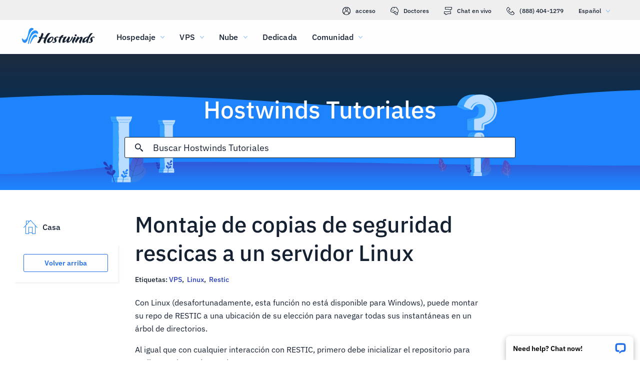

--- FILE ---
content_type: text/html; charset=utf-8
request_url: https://www.hostwinds.es/tutorials/mounting-restic-backups-linux-server
body_size: 3727
content:
<!DOCTYPE html><html lang="es"><head><meta charset="utf-8"/><meta name="viewport" content="width=device-width, initial-scale=1.0"/><link href="/images/favicon-32x32.png" rel="icon" type="image/png" sizes="32x32"/><link href="/images/apple-touch-icon-180x180.png" rel="apple-touch-icon" sizes="180x180"/><title>Montaje de copias de seguridad rescicas a un servidor Linux | Hostwinds</title><link rel="canonical" href="https://www.hostwinds.es/tutorials/mounting-restic-backups-linux-server"/><meta name="description" content="Con Linux (desafortunadamente, esta función no está disponible para Windows), puede montar su repo de RESTIC a una ubicación de su elección para navegar todas sus instant"/><link rel="alternate" hreflang="en" href="https://www.hostwinds.com/tutorials/mounting-restic-backups-linux-server"/><link rel="alternate" hreflang="zh" href="https://www.hostwinds.cn/tutorials/mounting-restic-backups-linux-server"/><link rel="alternate" hreflang="de" href="https://www.hostwinds.de/tutorials/mounting-restic-backups-linux-server"/><link rel="alternate" hreflang="es" href="https://www.hostwinds.es/tutorials/mounting-restic-backups-linux-server"/><link rel="alternate" hreflang="pt" href="https://www.hostwinds.pt/tutorials/mounting-restic-backups-linux-server"/><link rel="alternate" hreflang="fr" href="https://www.hostwinds.fr/tutorials/mounting-restic-backups-linux-server"/><link rel="alternate" hreflang="ru" href="https://www.hostwinds.ru/tutorials/mounting-restic-backups-linux-server"/><link rel="alternate" hreflang="nl" href="https://www.hostwinds.nl/tutorials/mounting-restic-backups-linux-server"/><link rel="alternate" hreflang="ko" href="https://www.hostwinds.kr/tutorials/mounting-restic-backups-linux-server"/><link rel="alternate" hreflang="it" href="https://www.hostwinds.it/tutorials/mounting-restic-backups-linux-server"/><link rel="alternate" hreflang="ar" href="https://www.hostwinds.ae/tutorials/mounting-restic-backups-linux-server"/><link rel="alternate" hreflang="x-default" href="https://www.hostwinds.com/tutorials/mounting-restic-backups-linux-server"/><meta name="twitter:site" content="@hostwinds"/><meta property="og:url" content="https://www.hostwinds.es/tutorials/mounting-restic-backups-linux-server"/><meta property="og:type" content="article"/><meta property="article:published_time" content="2021-06-05"/><meta property="article:modified_time" content="2021-08-16"/><meta property="article:tag" content="VPS"/><meta property="article:tag" content="Linux"/><meta property="article:tag" content="Restic"/><meta property="article:author" content="Hostwinds Team"/><meta property="og:title" content="Montaje de copias de seguridad rescicas a un servidor Linux | Hostwinds"/><meta property="og:description" content="Con Linux (desafortunadamente, esta función no está disponible para Windows), puede montar su repo de RESTIC a una ubicación de su elección para navegar todas sus instant"/><meta property="og:image" content="https://www.hostwinds.es/images/logo-preview.png"/><meta property="og:locale" content="es_ES"/><meta property="og:site_name" content="Hostwinds Tutoriales"/><link rel="preconnect" href="https://hw-images.hostwinds.com" crossorigin="anonymous"/><link rel="dns-prefetch" href="https://hw-images.hostwinds.com" crossorigin="anonymous"/><link rel="alternate" type="application/rss+xml" title="Hostwinds Tutoriales" href="https://www.hostwinds.es/tutorials/rss.xml"/><link rel="hub" href="https://pubsubhubbub.appspot.com/"/><link rel="self" href="https://www.hostwinds.es/tutorials/rss.xml"/><meta name="next-head-count" content="34"/><link rel="preload" href="https://www.hostwinds.com/fonts/ibm-plex-sans-latin-400-normal.woff2" media="(min-width: 900px)" as="font" type="font/woff2" crossorigin="anonymous"/><link rel="preload" href="https://www.hostwinds.com/fonts/ibm-plex-sans-latin-500-normal.woff2" media="(min-width: 900px)" as="font" type="font/woff2" crossorigin="anonymous"/><link rel="preload" href="https://www.hostwinds.com/fonts/ibm-plex-sans-latin-600-normal.woff2" media="(min-width: 900px)" as="font" type="font/woff2" crossorigin="anonymous"/><style>embed,img,object,svg,video{max-width:100%}body,html{line-height:normal;margin:0}svg:not(:root){overflow:hidden}</style><link rel="stylesheet" href="/_next/static/css/a54e85783b310f060a41.css" crossorigin="anonymous" data-n-p/><link rel="stylesheet" href="/_next/static/css/2c17a90a8bfb11f0526d.css" crossorigin="anonymous" data-n-p/><script defer crossorigin="anonymous" noModule src="/_next/static/chunks/polyfills-a40ef1678bae11e696dba45124eadd70.js"></script><script src="/_next/static/chunks/f697a79e627d87de4cfc.js" defer crossorigin="anonymous"></script><script src="/_next/static/chunks/25a885675da5c48433fd.js" defer crossorigin="anonymous"></script><script src="/_next/static/chunks/af087c4639311f3a389c.js" defer crossorigin="anonymous"></script><script src="/_next/static/chunks/44bb9e7f0ce9249e35f9.js" defer crossorigin="anonymous"></script><script src="/_next/static/Jt4RDQ3Auauq-63-ULgVP/_buildManifest.js" defer crossorigin="anonymous"></script><script src="/_next/static/Jt4RDQ3Auauq-63-ULgVP/_ssgManifest.js" defer crossorigin="anonymous"></script><script type="application/ld+json">{"@context":"https://schema.org","@type":"Organization","name":"Hostwinds","legalName":"Hostwinds LLC","foundingDate":"2010","url":"https://www.hostwinds.es/","logo":"https://www.hostwinds.es/images/logo-shield.png","address":{"@type":"PostalAddress","streetAddress":"12101 Tukwila International Blvd #320","addressLocality":"Seattle","addressRegion":"Washington","postalCode":"98168","addressCountry":"United States"}}</script><script type="application/ld+json">{"@context":"https://schema.org","@type":"Article","mainEntityOfPage":{"@type":"WebPage","@id":"https://www.hostwinds.es/tutorials/mounting-restic-backups-linux-server"},"url":"https://www.hostwinds.es/tutorials/mounting-restic-backups-linux-server","headline":"Montaje de copias de seguridad rescicas a un servidor Linux","description":"Con Linux (desafortunadamente, esta función no está disponible para Windows), puede montar su repo de RESTIC a una ubicación de su elección para navegar todas sus instantáneas en un árbol de directorios. Al igual que con cualquier interacción con RESTIC, primero debe","datePublished":"2021-06-05","dateModified":"2021-08-16","author":{"@type":"Organization","name":"Hostwinds Team"},"publisher":{"@type":"Organization","name":"Hostwinds","logo":{"@type":"ImageObject","url":"https://www.hostwinds.es/images/logo-shield.png"}},"isAccessibleForFree":true}</script></head><body><div id="__next"><div class="sm"><div id="top" class="ani aov"></div><div class="ani aov sn"><header class="acq acr ud"><div class="act"><div class="ank aqo ue"><div class="ani arz"><a href="https://clients.hostwinds.com/clientarea.php" class="uf"><svg viewBox="0 0 16 16" aria-hidden="true" class="abg"><use xlink:href="/_next/static/images/81a0f40e.svg#e"></use></svg>acceso</a><a href="/product-docs/" class="uf"><svg viewBox="0 0 16 16" aria-hidden="true" class="abg"><use xlink:href="/_next/static/images/81a0f40e.svg#p"></use></svg>Doctores</a><div role="link" tabindex="0" class="uf"><svg viewBox="0 0 16 16" aria-hidden="true" class="abg"><use xlink:href="/_next/static/images/81a0f40e.svg#m"></use></svg>Chat en vivo</div><a href="tel:+1-888-404-1279" class="uf"><svg viewBox="0 0 16 16" aria-hidden="true" class="abg"><use xlink:href="/_next/static/images/81a0f40e.svg#f"></use></svg>(888) 404-1279</a><button type="button" tabindex="0" class="adv adf">Español<svg viewBox="0 0 16 16" aria-hidden="true" class="adj adh abg aaw"><use xlink:href="/_next/static/images/81a0f40e.svg#l"></use></svg></button></div></div><div class="ank ui"><div class="ani aov"><a href="/" aria-label="Casa" class="uh"><img alt="Wave Blue Lttr Black Transparent Horiz Sm" src="/_next/static/images/9f1b059d4e6d1cb7a03e8d6560dc4f0c.svg" loading="lazy"/></a><button type="button" aria-label="Toggle Menú Móvil" tabindex="0" class="adv uc aek aep"><span class="aet"><svg viewBox="0 0 28 28" aria-hidden="true" class="abh"><use xlink:href="/_next/static/images/81a0f40e.svg#c"></use></svg></span></button><nav class="uj"><div tabindex="0" class="ul"><div class="uv"><div>Hospedaje</div><svg viewBox="0 0 16 16" aria-hidden="true" class="uo abg"><use xlink:href="/_next/static/images/81a0f40e.svg#k"></use></svg></div><div class="us"><a href="/hosting/shared" class="uw">Alojamiento compartido</a><a href="/hosting/business" class="uw">Alojamiento empresarial</a><a href="/hosting/reseller" class="uw">Alojamiento de revendedor</a><a href="/hosting/whitelabel" class="uw">Distribuidor de marca blanca</a></div></div><div tabindex="0" class="ul"><div class="uv"><div>VPS</div><svg viewBox="0 0 16 16" aria-hidden="true" class="uo abg"><use xlink:href="/_next/static/images/81a0f40e.svg#k"></use></svg></div><div class="us"><a href="/vps/linux" class="uw">Administrado por Linux</a><a href="/vps/windows" class="uw">Administrado por Windows</a><a href="/vps/unmanaged-linux" class="uw">Linux no administrado</a><a href="/vps/unmanaged-windows" class="uw">Windows no administrado</a></div></div><div tabindex="0" class="ul"><div class="uv"><div>Nube</div><svg viewBox="0 0 16 16" aria-hidden="true" class="uo abg"><use xlink:href="/_next/static/images/81a0f40e.svg#k"></use></svg></div><div class="us"><a href="/cloud/cloud-servers" class="uw">Servidores en la nube</a><a href="/cloud/load-balancers" class="uw">Equilibradores de carga</a><a href="/cloud/block-storage" class="uw">Almacenamiento en bloque</a><a href="/cloud/object-storage" class="uw">Almacenamiento de objetos</a></div></div><div class="ul un"><a href="/dedicated/servers">Dedicada</a></div><div tabindex="0" class="ul"><div class="uv"><div>Comunidad</div><svg viewBox="0 0 16 16" aria-hidden="true" class="uo abg"><use xlink:href="/_next/static/images/81a0f40e.svg#k"></use></svg></div><div class="us"><a href="/product-docs/" class="uw">Documentación del producto</a><a href="/tutorials/" class="uw">Tutoriales</a><a href="/blog/" class="uw">Blog</a></div></div><div class="ul un ur"><a href="https://clients.hostwinds.com/clientarea.php">Registrarse</a></div><div tabindex="0" class="ul ur"><div class="uv"><div>Español</div><svg viewBox="0 0 16 16" aria-hidden="true" class="uo abg"><use xlink:href="/_next/static/images/81a0f40e.svg#k"></use></svg></div><div class="us"><a href="https://www.hostwinds.com/tutorials/mounting-restic-backups-linux-server" class="uw">English</a><a href="https://www.hostwinds.cn/tutorials/mounting-restic-backups-linux-server" class="uw">中文</a><a href="https://www.hostwinds.de/tutorials/mounting-restic-backups-linux-server" class="uw">Deutsche</a><a href="https://www.hostwinds.es/tutorials/mounting-restic-backups-linux-server" class="uw">Español</a><a href="https://www.hostwinds.pt/tutorials/mounting-restic-backups-linux-server" class="uw">Português</a><a href="https://www.hostwinds.fr/tutorials/mounting-restic-backups-linux-server" class="uw">Français</a><a href="https://www.hostwinds.ru/tutorials/mounting-restic-backups-linux-server" class="uw">русский</a><a href="https://www.hostwinds.nl/tutorials/mounting-restic-backups-linux-server" class="uw">Nederlands</a><a href="https://www.hostwinds.kr/tutorials/mounting-restic-backups-linux-server" class="uw">한국어</a><a href="https://www.hostwinds.it/tutorials/mounting-restic-backups-linux-server" class="uw">Italiano</a><a href="https://www.hostwinds.ae/tutorials/mounting-restic-backups-linux-server" class="uw">عربى</a></div></div></nav></div></div></div></header><div class="ani aov"><div class="ank afi"><div class="ani aov"><div class="anj afk"><p class="afj vb vv">Hostwinds Tutoriales</p></div></div><div class="ani aov"><div class="anj afm"><div class="ank afn"><div class="ani aov arn aqw"><div class="afy"><div class="afw"><button type="button" aria-label="Confirmar búsqueda" tabindex="0" class="adv agf"><span class="agg"><svg viewBox="0 0 16 16" aria-hidden="true" class="agh abg"><use xlink:href="/_next/static/images/1fd4ef06.svg#ao"></use></svg></span></button><div class="afz"><div data-scrollable="false" class="agc"><input aria-invalid="false" placeholder="Buscar Hostwinds Tutoriales" value type="text" aria-label="Entrada de búsqueda" class="agd"/></div></div><button type="button" aria-label="Cancelar búsqueda" tabindex="0" class="adv agf agi"><span class="agg"><svg viewBox="0 0 16 16" aria-hidden="true" class="agh abg"><use xlink:href="/_next/static/images/1fd4ef06.svg#an"></use></svg></span></button></div><div class="agj"><p class="vi">Resultados de búsqueda para:</p><p class="agb vi"></p><div class="agp"><hr class="vw"/></div><div tabindex="0" class="agl"></div></div></div></div></div></div></div></div></div><div class="ani aov"><div class="anj"><div class="ank rr"><div class="ani aov arn aqw rs"><div class="sb"><div class="sk"><a href="/tutorials/"><svg viewBox="0 0 28 28" aria-hidden="true" style="width:28px;height:28px;" class="abh aaw"><use xlink:href="/_next/static/images/1fd4ef06.svg#cq"></use></svg><p class="sl vi">Casa</p></a></div><div class="sa"><div><button type="button" tabindex="0" class="adv zk aab aaf zm zu"><span class="aae">Volver arriba</span></button></div></div></div><h1 class="rt uy">Montaje de copias de seguridad rescicas a un servidor Linux</h1><p class="ru vi">Etiquetas: <a href="/tutorials/tag/vps/">VPS</a>,  <a href="/tutorials/tag/linux/">Linux</a>,  <a href="/tutorials/tag/restic/">Restic</a> </p></div><div class="ani aov ark aqw rs"><div id="post-content" style="overflow-x:auto;overflow-y:hidden;" class="rv"><p>Con Linux (desafortunadamente, esta función no está disponible para Windows), puede montar su repo de RESTIC a una ubicación de su elección para navegar todas sus instantáneas en un árbol de directorios.</p><p>Al igual que con cualquier interacción con RESTIC, primero debe inicializar el repositorio para realizar acciones dentro de RESTIC.</p><p>Es posible que deba instalar fusible si aún no está instalado.Para hacerlo, ejecute los siguientes comandos -</p><p><strong>CentOS</strong></p><pre><code class="language-plaintext">yum install fuse&#10;</code></pre><p><strong>Ubuntu</strong></p><pre><code class="language-plaintext">apt-get install fuse&#10;</code></pre><p><strong>Fedora</strong></p><pre><code class="language-plaintext">yum install fuse&#10;</code></pre><p><strong>Debian</strong></p><pre><code class="language-plaintext">apt-get install fuse&#10;</code></pre><p>Para montar su repo de restical, cree un punto de montaje de su elección.En este ejemplo, usaremos / MNT / Backups.</p><pre><code class="language-plaintext"># mkdir /mnt/backups&#10;&#10;# restic mount /mnt/backups&#10;password is correct&#10;Now serving the repository at /mnt/backups&#10;Don't forget to umount after quitting!&#10;</code></pre><p>Después de ejecutar esto, el proceso seguirá funcionando hasta que lo cancele (CTRL + C), por lo que deberá abrir otro cliente de terminal o FTP para navegar por sus copias de seguridad.</p><p>Usando el punto de montaje del ejemplo anterior, sus copias de seguridad (instantáneas) se encuentran en <strong>/ MNT / copias de seguridad / instantáneas.</strong></p><pre><code class="language-plaintext"># ll&#10;total 0&#10;dr-xr-xr-x 11 root root 0 Feb 22 12:59 2018-02-22T12:59:30-08:00&#10;dr-xr-xr-x 3 root root 0 Feb 22 13:17 2018-02-22T13:17:17-08:00&#10;dr-xr-xr-x 3 root root 0 Feb 22 13:17 2018-02-22T13:17:20-08:00&#10;dr-xr-xr-x 3 root root 0 Feb 22 13:17 2018-02-22T13:17:28-08:00&#10;lrwxrwxrwx 1 root root 0 Feb 22 13:17 latest -&gt; 2018-02-22T13:17:28-08:00&#10;</code></pre><p>Cada instantánea está etiquetada con una marca de fecha y hora, y su recopilación más reciente está en una carpeta de SymLink etiquetada.</p><p>Estos archivos son <strong>solo lectura</strong>, lo que significa que no puedes moverlos o editarlos.Sin embargo, puedes copiarlos.</p><p>Navegue las carpetas como lo haría dentro de su propio sistema de archivos y ubicar los archivos que desea restaurar.Puede usar el comando de copia en Linux para copiar los archivos o carpeta (s) que desea restaurar.Luego, puede especificar la ubicación con la que desea restaurarlos, o si lo desea, puede hacerlo a su ubicación original.La elección está completamente depende de usted.</p><p>La sintaxis del comando para copiar un archivo o carpeta sería la siguiente:</p><pre><code class="language-plaintext">cp filename filepath/filename&#10;</code></pre><p>i.e.:</p><pre><code class="language-plaintext">cp testfile.txt /root/txtfile.txt&#10;</code></pre><p>Puede copiar más de un archivo o carpeta a través del siguiente comando</p><pre><code class="language-plaintext">cp -R myDirectory/ /root/mydirectory&#10;</code></pre><p>Una vez que haya terminado, puede cancelar el comando Mount que corrió en la ventana del terminal original.</p></div></div><div class="ani aov arn aqw rs"><div class="ry"><p class="rz vi">Escrito por Hostwinds Team  /  junio 5, 2021</p></div><div class="so"><button type="button" aria-label="Compartir en X" tabindex="0" class="adv zk aab aaf zm"><span class="aae"><span class="zv"><svg viewBox="0 0 16 16" aria-hidden="true" class="abg"><use xlink:href="/_next/static/images/65140a06.svg#q"></use></svg></span><span>Compartir</span></span></button><button type="button" aria-label="Compartir en LinkedIn" tabindex="0" class="adv zk aab aaf zm"><span class="aae"><span class="zv"><svg viewBox="0 0 16 16" aria-hidden="true" class="abg"><use xlink:href="/_next/static/images/1fd4ef06.svg#aq"></use></svg></span><span>Compartir</span></span></button><button type="button" aria-label="Compartir en Facebook" tabindex="0" class="adv zk aab aaf zm"><span class="aae"><span class="zv"><svg viewBox="0 0 16 16" aria-hidden="true" class="abg"><use xlink:href="/_next/static/images/65140a06.svg#s"></use></svg></span><span>Compartir</span></span></button><button type="button" tabindex="0" class="adv zk aab aaf zm"><span class="aae"><span class="zv"><svg viewBox="0 0 16 16" aria-hidden="true" class="abg"><use xlink:href="/_next/static/images/1fd4ef06.svg#ar"></use></svg></span>Copiar URL</span></button></div></div></div></div></div></div></div></div><script id="__NEXT_DATA__" type="application/json" crossorigin="anonymous">{"props":{"pageProps":{"title":"Montaje de copias de seguridad rescicas a un servidor Linux","content": "","slug":"mounting-restic-backups-linux-server","description":"","created_at":"junio 5, 2021","updated_at":"agosto 16, 2021","author":"Hostwinds Team","tags":[{"name":"VPS","slug":"vps"},{"name":"Linux","slug":"linux"},{"name":"Restic","slug":"restic"}],"url":"/tutorials/mounting-restic-backups-linux-server","excerpt":"Con Linux (desafortunadamente, esta función no está disponible para Windows), puede montar su repo de RESTIC a una ubicación de su elección para navegar todas sus instantáneas en un árbol de directorios. Al igual que con cualquier interacción con RESTIC, primero debe","createdAtISO":"2021-06-05","updatedAtISO":"2021-08-16","searchInformation":{"index":"tutorials_es","appId":"9DKX72O0IR","searchKey":"5f228af2c4b1e05b2a39f7edcfc8379d"},"tableOfContents":[]},"__N_SSG":true},"page":"/tutorials/[slug]","query":{"slug":"mounting-restic-backups-linux-server"},"buildId":"Jt4RDQ3Auauq-63-ULgVP","isFallback":false,"gsp":true,"scriptLoader":[]}</script></body></html>

--- FILE ---
content_type: text/css; charset=utf-8
request_url: https://www.hostwinds.es/_next/static/css/2c17a90a8bfb11f0526d.css
body_size: 2584
content:
.aeu{display:inline-block;animation:aev 1.4s linear infinite}.aeu.aew{color:#3d38bb}.aeu.aex{color:#1e84fe}.aeu.aey{color:#36a2ff}.aeu.aez{color:#1ea237}.aeu svg{display:block;stroke:currentColor;animation:afa 1.4s ease-in-out infinite;stroke-dasharray:80px,200px;stroke-dashoffset:0}@keyframes aev{0%{transform-origin:50% 50%}to{transform:rotate(1turn)}}@keyframes afa{0%{stroke-dasharray:1px,200px;stroke-dashoffset:0}50%{stroke-dasharray:100px,200px;stroke-dashoffset:-15px}to{stroke-dasharray:100px,200px;stroke-dashoffset:-125px}}.afb{height:.25rem;overflow:hidden;position:relative;width:100%;display:inline-block}.afb.aew{background-color:#0027a6}.afb.aex{background-color:#283db7}.afb.aey{background-color:#36a2ff}.afb.aez{background-color:#007f1f}.afc{top:0;left:0;width:100%;bottom:0;position:absolute;transition:transform .2s linear;transform-origin:left;display:block}.afc.aew{background-color:#8e7cdb}.afc.aex{background-color:#1e84fe}.afc.aey{background-color:#36a2ff}.afc.aez{background-color:#72c97a}.afd{animation:afe 2.1s cubic-bezier(.65,.815,.735,.395) infinite}.afd,.aff{width:auto}.aff{animation:afg 2.1s cubic-bezier(.165,.84,.44,1) 1.15s infinite}@keyframes afe{0%{left:-35%;right:100%}60%{left:100%;right:-90%}to{left:100%;right:-90%}}@keyframes afg{0%{left:-200%;right:100%}60%{left:107%;right:-8%}to{left:107%;right:-8%}}.afh{min-height:3.4375rem}.zk{padding:0 .625rem;min-width:4rem;transition:background-color .25s cubic-bezier(.4,0,.2,1) 0ms,box-shadow .25s cubic-bezier(.4,0,.2,1) 0ms,border .25s cubic-bezier(.4,0,.2,1) 0ms;font-size:.875rem;font-weight:600;line-height:1.05rem;border-radius:3px;box-sizing:border-box}.zk:focus{outline:.125rem solid #000}@supports selector(:focus-visible){.zk:focus{outline:0}.zk:focus-visible{outline:.25rem solid #000;outline-offset:-.125rem}}.zk.zl{min-height:1.875rem}.zk.zm{min-height:2.25rem}.zk.zn{min-height:2.8125rem}.zk.zo{min-height:3.4375rem}.zk.zo,.zk.zp{font-size:1.125rem}.zk.zp,.zk.zq{font-weight:500}.zk.zq{font-size:1rem}.zk.zr{padding:0 2rem}.zk.zs{padding:0 1rem}.zt{box-shadow:.1875rem .1875rem .1875rem rgba(21,32,49,.05)}.zu{width:100%}.zv,.zw{display:inherit}.zv>svg,.zw>svg{color:inherit;width:1.25rem;height:1.25rem}.zv.zx>svg,.zw.zx>svg{color:#152031}.zv.zy>svg,.zw.zy>svg{color:#62b3fd}.zv.zz>svg,.zw.zz>svg{color:#ff7107}.zv.aaa>svg,.zw.aaa>svg{color:#d60000}.zv.aab>svg,.zw.aab>svg{color:#2470ea}.zv.aac>svg,.zw.aac>svg{color:#1ea237}.aad,.zk.zl svg,.zv.aad svg{width:1rem;height:1rem}.zv{margin-right:.625rem}.zw{margin-left:.625rem}.aae{width:100%;display:inherit;align-items:inherit;justify-content:inherit;padding-bottom:.625rem;padding-top:.625rem;text-align:center}.zk.zl .aae,.zk.zm .aae{padding-top:0;padding-bottom:0}.aaf{background-color:#fffefe}.aaf.aab{color:#2470ea;border:1px solid #2470ea}.aaf.aag{color:#745fd3;border:1px solid #745fd3}.aaf.aac{color:#1ea237;border:1px solid #1ea237}.aaf.zx{color:#152031;border:1px solid #152031}.aaf.zz{color:#ffa00a;border:1px solid #ffa00a}.aaf.aaa{color:#e80505;border:1px solid #e80505}.aaf.aah{color:#929191;border:1px solid #929191}.aaf:active,.aaf:hover,.aai{color:#fffefe;border:1px solid transparent}.aaf:active svg,.aaf:hover svg,.aai svg{color:#fffefe}.aaf:active.aab,.aaf:hover.aab,.aai.aab{background-color:#2470ea}.aaf:active.aag,.aaf:hover.aag,.aai.aag{background-color:#745fd3}.aaf:active.aac,.aaf:hover.aac,.aai.aac{background-color:#1ea237}.aaf:active.zx,.aaf:hover.zx,.aai.zx{background-color:#152031}.aaf:active.zz,.aaf:hover.zz,.aai.zz{background-color:#ffa00a}.aaf:active.aaa,.aaf:hover.aaa,.aai.aaa{background-color:#e80505}.aaf:active.aaj,.aaf:hover.aaj,.aai.aaj{color:#152031;background-color:#fffefe}.aaf:active.aah,.aaf:hover.aah,.aai.aah{color:#fffefe;box-shadow:none;background-color:#929191}.aai:hover:not(.aah).aab{background-color:#1e84fe}.aai:hover:not(.aah).aag{background-color:#8e7cdb}.aai:hover:not(.aah).aac{background-color:#2eb143}.aai:hover:not(.aah).aaj{border:1px solid #152031}.aai:hover:not(.aah).aaa{background-color:#f80008}.aah{pointer-events:none}.so{padding-bottom:1rem}.so button{margin-top:1.25rem;margin-right:1.25rem}@media(max-width:899.5px){.so button{margin-top:.625rem;margin-right:.625rem}.so button:not(:last-of-type) span span:first-of-type{margin-right:0}.so button:not(:last-of-type) span span:nth-of-type(2){display:none}}.so .sp,.so .sp:hover{border:none;background-color:#1ea237;color:#fffefe}@media(max-width:899.5px){.so{padding-bottom:.25rem}}.vw{margin:.625rem 0;flex-shrink:0;border:none;border-bottom:1px solid #d9d8d8;box-sizing:border-box;width:100%}.vx{margin:0}.afi{background-repeat:no-repeat;background-position:bottom;background-size:cover;background-image:url(/_next/static/media/319a9f99.svg);margin-top:6.75rem}@media(max-width:899.5px){.afi{background-color:#3d38bb;background-image:none}}@media(min-width:1920px){.afi{background-image:url(/_next/static/media/0d480c32.svg)}}@media(max-width:899.5px){.afi{margin-top:4.25rem}}.afj{font-weight:500;margin-top:3.5rem;color:#fffefe;text-align:center;text-shadow:.1875rem .1875rem .1875rem rgba(21,32,49,.05)}@media(max-width:899.5px){.afj{font-size:2rem;margin-top:0;text-align:left}}.afk{padding-bottom:0}@media(max-width:899.5px){.afk{padding:.625rem .625rem 0}}.afl{display:none}@media(max-width:899.5px){.afl{padding-top:.625rem;display:flex;text-align:left;color:#fffefe}}.afm{margin-bottom:1rem;justify-content:center;display:flex;padding-top:0}@media(max-width:899.5px){.afm{margin:0 auto .625rem;padding:0}}.afn,.afw{width:100%}.afw{height:2.625rem;position:relative;display:flex;align-items:center;border-radius:3px;border:1px solid #152031;background-color:#fffefe;box-sizing:border-box}.afw.afx{border:1px solid #2470ea;z-index:2}.afy{width:100%;position:relative}.afz,.aga{width:100%;display:none}@media(max-width:899.5px){.aga{display:flex}}@media(min-width:899.5px){.afz{display:flex}}.agb{word-break:break-all;margin-right:1.25rem}.agc{position:relative;color:#152031;cursor:text;display:inline-flex;box-sizing:border-box;align-items:center}.agc,.agd{width:100%}.agd{font-weight:400;font-size:1.125rem;color:currentColor;border:0;margin:0;display:block;padding:.3125rem 0;min-width:0;box-sizing:content-box;letter-spacing:inherit;-webkit-tap-highlight-color:rgba(0,0,0,0);-moz-appearance:textfield;-webkit-appearance:textfield}.agd::placeholder{color:currentColor;opacity:1}.agd::-webkit-input-placeholder{color:currentColor;opacity:1}.agd::-moz-placeholder{color:currentColor;opacity:1}.agd:-ms-input-placeholder{color:currentColor;opacity:1}.agd::-ms-input-placeholder{color:currentColor;opacity:1}.agd:focus{outline:0}.agd:invalid{box-shadow:none}.agd::-webkit-search-decoration{-webkit-appearance:none}.agd::-ms-clear{display:none}@media(max-width:899.5px){.agd{font-size:.875rem}}.agc.afx{color:#2470ea}@media(max-width:899.5px){.age{font-size:1rem}}.agf{flex:0 0 auto;padding:0 .625rem;overflow:visible;text-align:center;transform:scale(1);color:#152031;height:100%}.agf.afx{color:#2470ea}.agf svg{overflow:visible}.agg{width:100%}.agg,.agh{display:flex;align-items:inherit;justify-content:inherit}.agh{z-index:1;flex:0 0 auto;padding:0 .625rem;overflow:visible;text-align:center;transform:scale(1);color:#152031;width:1rem}.agh.afx{color:#2470ea}.agi{display:none;transform:scale(0)}.agi>.agh{opacity:0}.agj{position:absolute;top:-1.25rem;left:-1.25rem;padding-top:5.125rem;padding-left:1.25rem;width:calc(100% + 1.25rem);z-index:1;max-height:calc(100vh - 25rem);box-shadow:.1875rem .1875rem .1875rem rgba(21,32,49,.05);background-color:#fffefe;display:none;flex-direction:column}.agj.afx{display:flex;border-radius:3px;border:1px solid #152031;padding-bottom:.625rem}.agj.agk{display:none}@media(max-width:899.5px){.agj{max-height:100vh}}.agl{flex-direction:column;overflow-x:hidden;overflow-y:auto;text-align:justify;width:100%}.agl p{line-height:1.64}.agm{text-decoration:none;box-sizing:border-box}.agn{color:#2470ea}.ago{width:100%;padding-top:.625rem;box-sizing:border-box;text-align:left}.agp hr{margin-top:0;padding-right:1.25rem;width:calc(100% - 1.25rem)}.agq,.agr{padding-top:.625rem}.agr{display:-webkit-box;-webkit-box-orient:vertical;overflow:hidden;text-overflow:ellipsis}.agr.ags{-webkit-line-clamp:2;margin-right:.9375rem}.agt hr{padding-right:1.25rem;width:calc(100% - 1.25rem)}.agu{color:#2470ea}.aec{z-index:2147483639;position:fixed;overflow:hidden;visibility:visible;height:3.9375rem;width:17.5625rem;cursor:pointer}.aec,.aed{bottom:0;right:0}.aed{max-width:100%;position:absolute;align-items:flex-end;padding:.8rem .8rem 0;box-sizing:border-box;justify-content:flex-end}.aed,.aee{width:100%;display:flex}.aee{flex-direction:column;min-width:0}.aef{box-shadow:0 .25rem .75rem rgba(0,0,0,.3);background:#fffefe;border-radius:8px 8px 0 0;display:flex;padding:0 .9em;align-items:center;position:relative;width:100%;box-sizing:border-box;color:#000}.aeg{margin:1em .25rem 1em 0;flex-grow:1;font-weight:600;font-size:.9em;white-space:nowrap;overflow:hidden;text-overflow:ellipsis}.aeh{-webkit-appearance:none;-moz-appearance:none;appearance:none;background:transparent;border:0;display:inline-block;margin:0;color:inherit;padding:0;border-radius:6px}.aei{position:relative;display:flex;width:1.5rem;height:1.5rem;align-items:center;justify-content:center;transform:scale(1)}.aej{display:inline-block;flex-shrink:0;width:1em;height:1em;font-size:1.5rem;-webkit-user-select:none;user-select:none;fill:currentColor}.sm{display:block;position:relative}.sn{margin:0;padding:0}.ami{display:block}.ami>p{-webkit-hyphens:auto;hyphens:auto;overflow-wrap:break-word}.amj{padding-top:.625rem}.amk{cursor:pointer;height:auto;letter-spacing:.01rem}.amk:hover{color:#1e84fe}@media(max-width:899.5px){.amk{font-size:.9375rem}}.aml{margin-top:1.25rem}.rr{position:relative;padding-top:1rem}@media(max-width:899.5px){.rr{padding-top:.25rem}}.rs{display:flex;flex-direction:column}.rs>*{order:4}@media(min-width:899.5px){.rs{margin-left:19%}}.rt{display:inline;order:0}@media(min-width:899.5px){.rt{font-size:2.75rem}}.ru{padding-top:1rem;order:1}.ru a{text-decoration:none;color:#283db7}@media(max-width:899.5px){.ru{order:4}}.rv{order:3;line-height:normal;color:#152031}.rv h2{font-weight:500;font-size:2rem}@media(max-width:899.5px){.rv h2{font-size:1.125rem}}.rv h3{font-weight:500;font-size:1.75rem}@media(max-width:899.5px){.rv h3{font-size:1.125rem}}.rv h4{font-weight:500;font-size:1.5rem}@media(max-width:899.5px){.rv h4{font-size:1.125rem}}.rv h5{font-weight:500;font-size:1.25rem}@media(max-width:899.5px){.rv h5{font-size:1.125rem}}.rv h6{font-weight:500;font-size:1.25rem}.rv h6.rw{margin-bottom:.625rem}@media(max-width:899.5px){.rv h6{font-size:1.125rem}.rv figure{margin-left:0;margin-right:0}}.rv img{max-width:100%}@media(max-width:899.5px){.rv img{width:60%}}@media(max-width:599.5px){.rv img{width:100%}}.rv a{color:#283db7;text-decoration:none}.rv pre{overflow-x:auto;background-color:#f0efef;padding:.625rem}.rv p{font-weight:400;font-size:1rem;line-height:1.64}.rv p:last-child{margin-bottom:0}.rv p:first-child{margin-top:0}.rv ol,.rv ul{line-height:1.64}@media(max-width:899.5px){.rv{padding-top:.625rem}.rx{padding-top:.25rem}.rv ul>li{min-height:2rem;line-height:2rem;margin-bottom:1rem}.rv ul>li>a{display:inline-block;min-height:inherit}}.ry{display:flex;padding-top:1rem}.rz{font-size:1rem}@media(max-width:899.5px){.ry{padding-top:.25rem}.ru{font-size:1rem}}.sa{position:sticky;top:6.375rem;box-shadow:.1875rem .1875rem .1875rem rgba(21,32,49,.05);padding:1.25rem;margin-bottom:1.5rem}.sb{position:absolute;left:-3.5rem;width:100%;max-width:17.8125rem;height:100%;margin-left:1.5rem}@media(max-width:1670px){.sb{width:22%;left:-2.1875rem}}@media(max-width:1615px){.sb{width:17%;left:-1.3125rem}}@media(max-width:899.5px){.sb{display:none}}.sc{display:none;order:2}.sc .sd{position:fixed;width:calc(100vw - 1.25rem);bottom:3.125rem;right:.625rem;z-index:1;opacity:1}.sc .sd,.sc .se{transition:opacity .15s ease}.sc .se{opacity:0;pointer-events:none}@media(max-width:899.5px){.sc{display:block;box-shadow:.1875rem .1875rem .1875rem rgba(21,32,49,.05);margin-top:.625rem}}.sf{display:none}.sg{padding:.625rem}.sh{display:flex;justify-content:space-between;cursor:pointer;align-items:center;font-weight:500;font-size:1.125rem}.si{display:block;color:#1e84fe}.sj{max-height:0;overflow:hidden;padding:0 .625rem;box-shadow:inset .0625rem 0 0 0 #1e84fe,inset -.0625rem 0 0 0 #1e84fe,inset 0 -.0625rem 0 0 #1e84fe}.sj button{display:none}.sf:checked+.sg .si{transform:rotate(180deg)}.sf:checked~.sj{max-height:100vh;padding-bottom:.625rem}.sf:checked+.sg{box-shadow:inset 0 .0625rem 0 0 #1e84fe,inset .0625rem 0 0 0 #1e84fe,inset -.0625rem 0 0 0 #1e84fe}.sk{padding:1.25rem}.sk a{display:flex;align-items:center;max-width:max-content;text-decoration:none}@media(max-width:899.5px){.sk{display:none}}.sl{margin-left:.625rem;font-size:1rem}.sl:hover{color:#1e84fe}

--- FILE ---
content_type: text/css; charset=utf-8
request_url: https://www.hostwinds.es/_next/static/css/a9e28de6afceb067861c.css
body_size: 137
content:
.vw{margin:.625rem 0;flex-shrink:0;border:none;border-bottom:1px solid #d9d8d8;box-sizing:border-box;width:100%}.vx{margin:0}.pc{background:linear-gradient(180deg,#092343,#152031);width:100%;height:100%;padding:2.5rem 0;box-sizing:border-box}@media(max-width:899.5px){.pc{padding:2.5rem 1rem}}.pd{margin-right:0}.pe{margin-bottom:1rem}@media(max-width:899.5px){.pe{margin-bottom:0}.pe:not(:first-of-type){margin-top:1rem}.pf{margin-bottom:.25rem}}.pg{font-size:1.125rem;font-weight:500}@media(max-width:899.5px){.ph{padding-bottom:.25rem}}.pi{margin-top:2.5rem}@media(max-width:899.5px){.pi{margin-top:1rem}}.pj{font-size:.875rem;margin-top:.625rem;opacity:.75}.pk{display:flex}.pl{cursor:pointer;outline:0;text-align:left}.pl:hover{color:#1e84fe}.pm{display:flex}.pm a{text-decoration:none}.pm p:hover{color:#1e84fe}.pn{display:flex;justify-content:space-between;margin-top:1rem}@media(max-width:899.5px){.pn{margin-top:.25rem}}@media(max-width:599.5px){.pn{flex-direction:column}}.po{display:flex;align-items:center}.po img{height:2.5rem;width:2.5rem}.pp{margin-left:1.25rem;font-size:.875rem}@media(max-width:599.5px){.pp{display:none}}.pq{display:none}@media(max-width:599.5px){.pq{display:flex;flex-direction:column;margin-left:1.25rem}.pq p{font-size:.875rem}}.pr{display:flex;align-items:center}.pr svg{width:1.5rem;height:1.5rem;padding-left:1.25rem;color:#fffefe}@media(max-width:599.5px){.pr{margin-top:1.5625rem;justify-content:center}.pr svg{padding:0 .625rem}}.ps{display:none}@media(max-width:899.5px){.ps:checked+.pk .pt{transform:rotate(180deg)}.ps:checked~.pu{max-height:100vh}}.pt{display:none;transition:transform .3s cubic-bezier(.4,0,.2,1) 0ms;transform-origin:center;transform:rotate(0deg)}@media(max-width:899.5px){.pt{display:block;margin-left:.625rem;color:#8ec9ff}.pv{display:flex;cursor:pointer;align-items:center}.pu{max-height:0;transition:max-height .5s cubic-bezier(.4,0,.2,1) 0ms,padding-bottom .5s cubic-bezier(.4,0,.2,1) 0ms;overflow:hidden;padding-bottom:0}}.pw{margin-top:1rem}

--- FILE ---
content_type: text/javascript; charset=utf-8
request_url: https://www.hostwinds.es/_next/static/chunks/af087c4639311f3a389c.js
body_size: 13779
content:
(self.webpackChunk_N_E=self.webpackChunk_N_E||[]).push([[9351],{54610:function(e,t,n){"use strict";t.default=void 0;var r,o=(r=n(17247))&&r.__esModule?r:{default:r},a=n(31157),l=n(69315),i=n(63510);const c={};function s(e,t,n,r){if(!e)return;if(!a.isLocalURL(t))return;e.prefetch(t,n,r).catch((e=>{0}));const o=r&&"undefined"!==typeof r.locale?r.locale:e&&e.locale;c[t+"%"+n+(o?"%"+o:"")]=!0}var u=function(e){const t=!1!==e.prefetch,n=l.useRouter(),{href:r,as:u}=o.default.useMemo((()=>{const[t,r]=a.resolveHref(n,e.href,!0);return{href:t,as:e.as?a.resolveHref(n,e.as):r||t}}),[n,e.href,e.as]);let d,{children:f,replace:p,shallow:h,scroll:m,locale:b}=e;"string"===typeof f&&(f=o.default.createElement("a",null,f)),d=o.default.Children.only(f);const v=d&&"object"===typeof d&&d.ref,[O,g]=i.useIntersection({rootMargin:"200px"}),y=o.default.useCallback((e=>{O(e),v&&("function"===typeof v?v(e):"object"===typeof v&&(v.current=e))}),[v,O]);o.default.useEffect((()=>{const e=g&&t&&a.isLocalURL(r),o="undefined"!==typeof b?b:n&&n.locale,l=c[r+"%"+u+(o?"%"+o:"")];e&&!l&&s(n,r,u,{locale:o})}),[u,r,g,b,t,n]);const w={ref:y,onClick:e=>{d.props&&"function"===typeof d.props.onClick&&d.props.onClick(e),e.defaultPrevented||function(e,t,n,r,o,l,i,c){const{nodeName:s}=e.currentTarget;("A"!==s||!function(e){const{target:t}=e.currentTarget;return t&&"_self"!==t||e.metaKey||e.ctrlKey||e.shiftKey||e.altKey||e.nativeEvent&&2===e.nativeEvent.which}(e)&&a.isLocalURL(n))&&(e.preventDefault(),null==i&&r.indexOf("#")>=0&&(i=!1),t[o?"replace":"push"](n,r,{shallow:l,locale:c,scroll:i}))}(e,n,r,u,p,h,m,b)},onMouseEnter:e=>{a.isLocalURL(r)&&(d.props&&"function"===typeof d.props.onMouseEnter&&d.props.onMouseEnter(e),s(n,r,u,{priority:!0}))}};if(e.passHref||"a"===d.type&&!("href"in d.props)){const e="undefined"!==typeof b?b:n&&n.locale,t=n&&n.isLocaleDomain&&a.getDomainLocale(u,e,n&&n.locales,n&&n.domainLocales);w.href=t||a.addBasePath(a.addLocale(u,e,n&&n.defaultLocale))}return o.default.cloneElement(d,w)};t.default=u},63510:function(e,t,n){"use strict";Object.defineProperty(t,"__esModule",{value:!0}),t.useIntersection=function({rootMargin:e,disabled:t}){const n=t||!a,i=r.useRef(),[c,s]=r.useState(!1),u=r.useCallback((t=>{i.current&&(i.current(),i.current=void 0),n||c||t&&t.tagName&&(i.current=function(e,t,n){const{id:r,observer:o,elements:a}=function(e){const t=e.rootMargin||"";let n=l.get(t);if(n)return n;const r=new Map,o=new IntersectionObserver((e=>{e.forEach((e=>{const t=r.get(e.target),n=e.isIntersecting||e.intersectionRatio>0;t&&n&&t(n)}))}),e);return l.set(t,n={id:t,observer:o,elements:r}),n}(n);return a.set(e,t),o.observe(e),function(){a.delete(e),o.unobserve(e),0===a.size&&(o.disconnect(),l.delete(r))}}(t,(e=>e&&s(e)),{rootMargin:e}))}),[n,e,c]);return r.useEffect((()=>{if(!a&&!c){const e=o.requestIdleCallback((()=>s(!0)));return()=>o.cancelIdleCallback(e)}}),[c]),[u,c]};var r=n(17247),o=n(52577);const a="undefined"!==typeof IntersectionObserver;const l=new Map},47267:function(e,t,n){"use strict";n.d(t,{Z:function(){return ge}});var r=n(27799),o=n(23710),a=n(94210),l=n(17247),i=n(79727),c=n(54877),s=n.n(c),u="/_next/static/images/81a0f40e.svg#c",d=l.default.createElement;function f(e,t){var n=Object.keys(e);if(Object.getOwnPropertySymbols){var r=Object.getOwnPropertySymbols(e);t&&(r=r.filter((function(t){return Object.getOwnPropertyDescriptor(e,t).enumerable}))),n.push.apply(n,r)}return n}function p(e){for(var t=1;t<arguments.length;t++){var n=null!=arguments[t]?arguments[t]:{};t%2?f(Object(n),!0).forEach((function(t){(0,r.Z)(e,t,n[t])})):Object.getOwnPropertyDescriptors?Object.defineProperties(e,Object.getOwnPropertyDescriptors(n)):f(Object(n)).forEach((function(t){Object.defineProperty(e,t,Object.getOwnPropertyDescriptor(n,t))}))}return e}var h=e=>d("svg",{viewBox:"0 0 28 28","aria-hidden":"true",className:(0,a.Z)(e.className,s().medium,s().root,e.color?s()[e.color]:null),style:p({},e.style||{}),onClick:e.onClick},d("use",{xlinkHref:u})),m="/_next/static/images/81a0f40e.svg#b",b=l.default.createElement;function v(e,t){var n=Object.keys(e);if(Object.getOwnPropertySymbols){var r=Object.getOwnPropertySymbols(e);t&&(r=r.filter((function(t){return Object.getOwnPropertyDescriptor(e,t).enumerable}))),n.push.apply(n,r)}return n}function O(e){for(var t=1;t<arguments.length;t++){var n=null!=arguments[t]?arguments[t]:{};t%2?v(Object(n),!0).forEach((function(t){(0,r.Z)(e,t,n[t])})):Object.getOwnPropertyDescriptors?Object.defineProperties(e,Object.getOwnPropertyDescriptors(n)):v(Object(n)).forEach((function(t){Object.defineProperty(e,t,Object.getOwnPropertyDescriptor(n,t))}))}return e}var g=e=>b("svg",{viewBox:"0 0 28 28","aria-hidden":"true",className:(0,a.Z)(e.className,s().medium,s().root,e.color?s()[e.color]:null),style:O({},e.style||{}),onClick:e.onClick},b("use",{xlinkHref:m})),y=n(8018),w=n(20895),E=l.default.createElement;var k=e=>E(w.Z,(0,y.Z)({src:"/_next/static/images/9f1b059d4e6d1cb7a03e8d6560dc4f0c.svg",alt:"Wave Blue Lttr Black Transparent Horiz Sm"},e)),j=n(68687),x=n.n(j),P=l.default.createElement;var C=l.default.forwardRef(((e,t)=>{const n=e.color||"white";return P("header",{className:(0,a.Z)(x().root,x()[n],e.className),ref:t},P("div",{className:x().toolbar},e.children))})),S=n(35007),L=n(95492),N=n(18756),M=n(45140),X=n(92243),Z=n(77420),D=n(94072);var R={en:"English",zh:"\u4e2d\u6587",de:"Deutsche",es:"Espa\xf1ol",pt:"Portugu\xeas",fr:"Fran\xe7ais",ru:"\u0440\u0443\u0441\u0441\u043a\u0438\u0439",nl:"Nederlands",ko:"\ud55c\uad6d\uc5b4",it:"Italiano",ar:"\u0639\u0631\u0628\u0649"},T=n(73853),z=n.n(T),I=l.default.createElement;const q=(e,t)=>(e&&(t.zh="Chinese",t.ko="Korean",t.ar="Arabic"),t);let A=4;const W=X.k.length%A,F=X.k.reduce(((e,t,n)=>{const r=[...e],o=r[r.length-1],a=X.k.length-n;return 2*o.length===a&&4===A&&a>A&&(A=o.length),o.length<A&&(o.length!==a||0===W)?r[r.length-1].push(t):r.push([t]),r}),[[]]);var B=l.default.forwardRef(((e,t)=>{var r;const o=(0,l.useRef)(null),{0:i,1:c}=(0,l.useState)(!1),{0:s,1:u}=(0,l.useState)({}),d=()=>{n.e(6184).then(n.bind(n,21639)).then((e=>{u(e.default)})).catch((function(){}))},f=(t=null)=>n=>{var r;n&&n.target instanceof Node&&null!==(r=o.current)&&void 0!==r&&r.contains(n.target)||(e.onChange&&null!==t&&t!==e.currentLocale&&e.onChange(t),c(!1))};return(0,l.useImperativeHandle)(t,(()=>({setOpen:c})),[]),I(l.default.Fragment,null,I(Z.Z,{className:(0,a.Z)(z().button,i&&z().active,e.className),onClick:()=>i?f()():(e.onMenuOpen&&e.onMenuOpen(),d(),void c(!0)),onMouseEnter:d,ref:o},q(e.isStorybook,R)[e.currentLocale.language],I(M.Z,{className:(0,a.Z)(z().icon,z().expand,i&&z().active),color:"primary"})),I(D.Z,{container:null===(r=e.anchorEl)||void 0===r?void 0:r.parentElement,anchorEl:o.current,open:i,onClose:f(null),getContentAnchorEl:null,transitionDuration:0,marginThreshold:0,anchorOrigin:{vertical:"bottom",horizontal:"right"},transformOrigin:{vertical:"top",horizontal:"right"},paperClassName:z().paper,modalProps:{disableScrollLock:!0,disablePortal:!0}},I(S.Z,{onClickAway:f(null)},I("div",{className:z().row},F.map(((t,n)=>I("div",{key:n,className:z().container},t.map((t=>I(Z.Z,{key:t.region,component:"a",className:z().item,onClick:f(t),href:`${e.url.base}${t.tld}${e.url.path}`},s[t.region],I("span",{className:z().language},q(e.isStorybook,R)[t.language])))))))))))})),H=n(35290),$="/_next/static/images/81a0f40e.svg#p",_=l.default.createElement;function K(e,t){var n=Object.keys(e);if(Object.getOwnPropertySymbols){var r=Object.getOwnPropertySymbols(e);t&&(r=r.filter((function(t){return Object.getOwnPropertyDescriptor(e,t).enumerable}))),n.push.apply(n,r)}return n}function V(e){for(var t=1;t<arguments.length;t++){var n=null!=arguments[t]?arguments[t]:{};t%2?K(Object(n),!0).forEach((function(t){(0,r.Z)(e,t,n[t])})):Object.getOwnPropertyDescriptors?Object.defineProperties(e,Object.getOwnPropertyDescriptors(n)):K(Object(n)).forEach((function(t){Object.defineProperty(e,t,Object.getOwnPropertyDescriptor(n,t))}))}return e}var U=e=>_("svg",{viewBox:"0 0 16 16","aria-hidden":"true",className:(0,a.Z)(e.className,s().small,s().root,e.color?s()[e.color]:null),style:V({},e.style||{}),onClick:e.onClick},_("use",{xlinkHref:$})),Y=n(21449),G="/_next/static/images/81a0f40e.svg#f",J=l.default.createElement;function Q(e,t){var n=Object.keys(e);if(Object.getOwnPropertySymbols){var r=Object.getOwnPropertySymbols(e);t&&(r=r.filter((function(t){return Object.getOwnPropertyDescriptor(e,t).enumerable}))),n.push.apply(n,r)}return n}function ee(e){for(var t=1;t<arguments.length;t++){var n=null!=arguments[t]?arguments[t]:{};t%2?Q(Object(n),!0).forEach((function(t){(0,r.Z)(e,t,n[t])})):Object.getOwnPropertyDescriptors?Object.defineProperties(e,Object.getOwnPropertyDescriptors(n)):Q(Object(n)).forEach((function(t){Object.defineProperty(e,t,Object.getOwnPropertyDescriptor(n,t))}))}return e}var te=e=>J("svg",{viewBox:"0 0 16 16","aria-hidden":"true",className:(0,a.Z)(e.className,s().small,s().root,e.color?s()[e.color]:null),style:ee({},e.style||{}),onClick:e.onClick},J("use",{xlinkHref:G})),ne="/_next/static/images/81a0f40e.svg#e",re=l.default.createElement;function oe(e,t){var n=Object.keys(e);if(Object.getOwnPropertySymbols){var r=Object.getOwnPropertySymbols(e);t&&(r=r.filter((function(t){return Object.getOwnPropertyDescriptor(e,t).enumerable}))),n.push.apply(n,r)}return n}function ae(e){for(var t=1;t<arguments.length;t++){var n=null!=arguments[t]?arguments[t]:{};t%2?oe(Object(n),!0).forEach((function(t){(0,r.Z)(e,t,n[t])})):Object.getOwnPropertyDescriptors?Object.defineProperties(e,Object.getOwnPropertyDescriptors(n)):oe(Object(n)).forEach((function(t){Object.defineProperty(e,t,Object.getOwnPropertyDescriptor(n,t))}))}return e}var le=e=>re("svg",{viewBox:"0 0 16 16","aria-hidden":"true",className:(0,a.Z)(e.className,s().small,s().root,e.color?s()[e.color]:null),style:ae({},e.style||{}),onClick:e.onClick},re("use",{xlinkHref:ne})),ie=l.default.createElement;const ce=[{label:"acceso",icon:ie(le,null),url:"https://clients.hostwinds.com/clientarea.php",login:!0},{label:"Doctores",icon:ie(U,null),path:"/product-docs/"},{label:"Chat en vivo",icon:ie(Y.Z,null),livechat:!0},{label:"(888) 404-1279",icon:ie(te,null),url:"tel:+1-888-404-1279"}];var se=[{name:"Hospedaje",items:[{label:"Alojamiento compartido",path:"/hosting/shared",icon:"shared"},{label:"Alojamiento empresarial",path:"/hosting/business",icon:"business"},{label:"Alojamiento de revendedor",path:"/hosting/reseller",icon:"reseller"},{label:"Distribuidor de marca blanca",path:"/hosting/whitelabel",icon:"whiteLabel"}]},{name:"VPS",items:[{label:"Administrado por Linux",path:"/vps/linux",icon:"managedLinux"},{label:"Administrado por Windows",path:"/vps/windows",icon:"managedWindows"},{label:"Linux no administrado",path:"/vps/unmanaged-linux",icon:"unmanagedLinux"},{label:"Windows no administrado",path:"/vps/unmanaged-windows",icon:"unmanagedWindows"}]},{name:"Nube",items:[{label:"Servidores en la nube",path:"/cloud/cloud-servers",icon:"cloudServers"},{label:"Equilibradores de carga",path:"/cloud/load-balancers",icon:"loadBalancers"},{label:"Almacenamiento en bloque",path:"/cloud/block-storage",icon:"blockStorage"},{label:"Almacenamiento de objetos",path:"/cloud/object-storage",icon:"objectStorage"}]},{name:"Dedicada",items:[],path:"/dedicated/servers"},{name:"Comunidad",items:[{label:"Documentaci\xf3n del producto",path:"/product-docs/",icon:"productDocumentation"},{label:"Tutoriales",path:"/tutorials/",icon:"tutorials"},{label:"Blog",path:"/blog/",icon:"blog"}]},{name:"Registrarse",items:[],path:"https://clients.hostwinds.com/clientarea.php",mobileOnly:!0}],ue=n(28937),de=n.n(ue),fe=l.default.createElement;function pe(e,t){var n=Object.keys(e);if(Object.getOwnPropertySymbols){var r=Object.getOwnPropertySymbols(e);t&&(r=r.filter((function(t){return Object.getOwnPropertyDescriptor(e,t).enumerable}))),n.push.apply(n,r)}return n}function he(e){for(var t=1;t<arguments.length;t++){var n=null!=arguments[t]?arguments[t]:{};t%2?pe(Object(n),!0).forEach((function(t){(0,r.Z)(e,t,n[t])})):Object.getOwnPropertyDescriptors?Object.defineProperties(e,Object.getOwnPropertyDescriptors(n)):pe(Object(n)).forEach((function(t){Object.defineProperty(e,t,Object.getOwnPropertyDescriptor(n,t))}))}return e}var me=e=>{const{0:t,1:r}=(0,l.useState)(""),{0:c,1:s}=(0,l.useState)(null),{0:u,1:d}=(0,l.useState)(!1),{0:f,1:p}=(0,l.useState)(null),{0:m,1:b}=(0,l.useState)(!1),{0:v,1:O}=(0,l.useState)({}),y=(0,l.useRef)(null),[,w]=(0,o.Z)(),E=(0,l.useRef)(""),j=e.linkComponent,x=t=>"a"!==j||t.startsWith("https://")?t:`https://${e.urlBase}${e.locale.tld}${t}`;(0,l.useEffect)((()=>{m&&n.e(5197).then(n.bind(n,56786)).then((e=>e.default)).then((t=>{O(t),e.hideLocalePicker?O(t):n.e(6184).then(n.bind(n,21639)).then((e=>{O(he(he({},t),e.default))}))})).catch((function(){}))}),[e.hideLocalePicker,m]);const P=(0,l.useMemo)((()=>e.hideLocalePicker?se:se.concat({name:R[e.locale.language],mobileOnly:!0,items:X.k.map((t=>({label:R[t.language],path:`https://${e.urlBase}${t.tld}${e.path}`,icon:t.region})))})),[e.locale.language,e.path,e.urlBase,e.hideLocalePicker]),M=(e,n)=>{""!==t&&t===E.current&&(r(""),null===n||void 0===n||n.stopPropagation())},Z=e=>{d(!1),r(""),e.stopPropagation()},D=e=>n=>{m||b(!0),null===f||void 0===f||f.setOpen(!1);const o=e.name===t;E.current=t,r(o?"":e.name),n.stopPropagation()},T=()=>{m||b(!0)},z=e=>{13!==e.charCode&&"Enter"!==e.key||e.target.click()},I=(0,l.useCallback)((e=>{e&&s(e)}),[s]);return fe(C,{className:de().appbarContainer},fe(H.Z,{className:de().topRow,hidden:"sm"},fe(L.Z,{md:12,ref:I},ce.map(((t,n)=>t.path?fe(j,{href:x(t.path),className:de().topItemContainer,key:n},t.icon,t.label):t.url?fe("a",{href:x(t.url),className:de().topItemContainer,key:n},t.icon,t.label):fe("div",{onClick:()=>w({open:!0}),className:(0,a.Z)(de().topItemContainer,e.hideLocalePicker&&de().withoutLocalePicker),role:"link",tabIndex:0,onKeyPress:z,key:n},t.icon,t.label))),!e.hideLocalePicker&&fe(B,{ref:p,url:{base:`https://${e.urlBase}`,path:e.path},onMenuOpen:M,anchorEl:c,currentLocale:e.locale}))),fe(H.Z,{className:de().bottomRow},fe(S.Z,{onClickAway:Z},fe(L.Z,{xs:12},fe(j,{href:x("/"),className:de().logoLink,"aria-label":"Casa"},fe(k,null)),fe(N.Z,{ref:y,color:"common",className:de().mobileCloseBtn,onClick:u?Z:e=>{m||b(!0),t||d(!0),null===e||void 0===e||e.stopPropagation()},ariaLabel:"Toggle Men\xfa M\xf3vil"},fe(u?g:h,null)),fe("nav",{className:(0,a.Z)(de().headerLinks,u&&de().openMobile)},P.map((n=>{return n.path&&0===n.items.length?fe("div",{className:(0,a.Z)(de().link,de().noChildLink,n.mobileOnly&&de().mobileOnly),key:n.name},fe(j,{href:x(n.path)},n.name)):fe(S.Z,{key:n.name,onClickAway:M},fe("div",{className:(0,a.Z)(de().link,n.mobileOnly&&de().mobileOnly),key:n.name,tabIndex:0,onKeyPress:(r=n.items,e=>{13!==e.charCode&&"Enter"!==e.key||D(r)(e)}),onClick:D(n),onMouseEnter:T},fe("div",{className:de().headerOptionContainer},fe("div",{className:t===n.name?de().active:void 0},n.name),fe(i.Z,{className:(0,a.Z)(de().arrowIcon,t===n.name&&de().activeArrowIcon)})),fe("div",{className:(0,a.Z)(de().linkContainer,t===n.name&&de().open,e.locale.rtl&&de().rtlSetRight)},n.items.map((e=>fe(j,{href:x(e.path),className:de().headerSubLink},v[e.icon]&&fe("div",{className:de().icon},v[e.icon]),e.label))))));var r})))))))},be=n(69184),ve=n(89366),Oe=l.default.createElement;var ge=e=>Oe(me,{path:e.path,locale:be.ZP.this.locale,urlBase:be.ZP.this.base,linkComponent:ve.Z})},89366:function(e,t,n){"use strict";var r=n(27799),o=n(92582),a=n(19430),l=n(17247);const i=["className","children","target","download","prefetch"];var c=l.default.createElement;function s(e,t){var n=Object.keys(e);if(Object.getOwnPropertySymbols){var r=Object.getOwnPropertySymbols(e);t&&(r=r.filter((function(t){return Object.getOwnPropertyDescriptor(e,t).enumerable}))),n.push.apply(n,r)}return n}function u(e){for(var t=1;t<arguments.length;t++){var n=null!=arguments[t]?arguments[t]:{};t%2?s(Object(n),!0).forEach((function(t){(0,r.Z)(e,t,n[t])})):Object.getOwnPropertyDescriptors?Object.defineProperties(e,Object.getOwnPropertyDescriptors(n)):s(Object(n)).forEach((function(t){Object.defineProperty(e,t,Object.getOwnPropertyDescriptor(n,t))}))}return e}t.Z=e=>{const{className:t,children:n,target:r,download:l,prefetch:s=!1}=e,d=(0,o.Z)(e,i),f=u(u({},d),{},{prefetch:s});return c(a.default,f,c("a",{href:d.href,className:t,"aria-label":d["aria-label"],download:l,target:r,onClick:e.onClick},n))}},68687:function(e){e.exports={root:"acq",white:"acr",black:"acs",toolbar:"act"}},20314:function(e){e.exports={buttonBase:"adv",rippleRoot:"adw",ripple:"adx",enter:"ady",child:"adz",childLeaving:"aea",exit:"aeb"}},65190:function(e){e.exports={col:"ani",container:"anj",row:"ank",topXs:"anl",middleXs:"anm",bottomXs:"ann",colXs1:"ano",colOffsetXs1:"anp",colXsOrder1:"anq",colXs2:"anr",colOffsetXs2:"ans",colXsOrder2:"ant",colXs3:"anu",colOffsetXs3:"anv",colXsOrder3:"anw",colXs4:"anx",colOffsetXs4:"any",colXsOrder4:"anz",colXs5:"aoa",colOffsetXs5:"aob",colXsOrder5:"aoc",colXs6:"aod",colOffsetXs6:"aoe",colXsOrder6:"aof",colXs7:"aog",colOffsetXs7:"aoh",colXsOrder7:"aoi",colXs8:"aoj",colOffsetXs8:"aok",colXsOrder8:"aol",colXs9:"aom",colOffsetXs9:"aon",colXsOrder9:"aoo",colXs10:"aop",colOffsetXs10:"aoq",colXsOrder10:"aor",colXs11:"aos",colOffsetXs11:"aot",colXsOrder11:"aou",colXs12:"aov",colOffsetXs12:"aow",colXsOrder12:"aox",colOffsetXs0:"aoy",hiddenXs:"aoz",topSm:"apa",middleSm:"apb",bottomSm:"apc",colSm1:"apd",colOffsetSm1:"ape",colSmOrder1:"apf",colSm2:"apg",colOffsetSm2:"aph",colSmOrder2:"api",colSm3:"apj",colOffsetSm3:"apk",colSmOrder3:"apl",colSm4:"apm",colOffsetSm4:"apn",colSmOrder4:"apo",colSm5:"app",colOffsetSm5:"apq",colSmOrder5:"apr",colSm6:"aps",colOffsetSm6:"apt",colSmOrder6:"apu",colSm7:"apv",colOffsetSm7:"apw",colSmOrder7:"apx",colSm8:"apy",colOffsetSm8:"apz",colSmOrder8:"aqa",colSm9:"aqb",colOffsetSm9:"aqc",colSmOrder9:"aqd",colSm10:"aqe",colOffsetSm10:"aqf",colSmOrder10:"aqg",colSm11:"aqh",colOffsetSm11:"aqi",colSmOrder11:"aqj",colSm12:"aqk",colOffsetSm12:"aql",colSmOrder12:"aqm",colOffsetSm0:"aqn",hiddenSm:"aqo",topMd:"aqp",middleMd:"aqq",bottomMd:"aqr",colMd1:"aqs",colOffsetMd1:"aqt",colMdOrder1:"aqu",colMd2:"aqv",colOffsetMd2:"aqw",colMdOrder2:"aqx",colMd3:"aqy",colOffsetMd3:"aqz",colMdOrder3:"ara",colMd4:"arb",colOffsetMd4:"arc",colMdOrder4:"ard",colMd5:"are",colOffsetMd5:"arf",colMdOrder5:"arg",colMd6:"arh",colOffsetMd6:"ari",colMdOrder6:"arj",colMd7:"ark",colOffsetMd7:"arl",colMdOrder7:"arm",colMd8:"arn",colOffsetMd8:"aro",colMdOrder8:"arp",colMd9:"arq",colOffsetMd9:"arr",colMdOrder9:"ars",colMd10:"art",colOffsetMd10:"aru",colMdOrder10:"arv",colMd11:"arw",colOffsetMd11:"arx",colMdOrder11:"ary",colMd12:"arz",colOffsetMd12:"asa",colMdOrder12:"asb",colOffsetMd0:"asc",hiddenMd:"asd",topLg:"ase",middleLg:"asf",bottomLg:"asg",colLg1:"ash",colOffsetLg1:"asi",colLgOrder1:"asj",colLg2:"ask",colOffsetLg2:"asl",colLgOrder2:"asm",colLg3:"asn",colOffsetLg3:"aso",colLgOrder3:"asp",colLg4:"asq",colOffsetLg4:"asr",colLgOrder4:"ass",colLg5:"ast",colOffsetLg5:"asu",colLgOrder5:"asv",colLg6:"asw",colOffsetLg6:"asx",colLgOrder6:"asy",colLg7:"asz",colOffsetLg7:"ata",colLgOrder7:"atb",colLg8:"atc",colOffsetLg8:"atd",colLgOrder8:"ate",colLg9:"atf",colOffsetLg9:"atg",colLgOrder9:"ath",colLg10:"ati",colOffsetLg10:"atj",colLgOrder10:"atk",colLg11:"atl",colOffsetLg11:"atm",colLgOrder11:"atn",colLg12:"ato",colOffsetLg12:"atp",colLgOrder12:"atq",colOffsetLg0:"atr",hiddenLg:"ats",topXl:"att",middleXl:"atu",bottomXl:"atv",colXl1:"atw",colOffsetXl1:"atx",colXlOrder1:"aty",colXl2:"atz",colOffsetXl2:"aua",colXlOrder2:"aub",colXl3:"auc",colOffsetXl3:"aud",colXlOrder3:"aue",colXl4:"auf",colOffsetXl4:"aug",colXlOrder4:"auh",colXl5:"aui",colOffsetXl5:"auj",colXlOrder5:"auk",colXl6:"aul",colOffsetXl6:"aum",colXlOrder6:"aun",colXl7:"auo",colOffsetXl7:"aup",colXlOrder7:"auq",colXl8:"aur",colOffsetXl8:"aus",colXlOrder8:"aut",colXl9:"auu",colOffsetXl9:"auv",colXlOrder9:"auw",colXl10:"aux",colOffsetXl10:"auy",colXlOrder10:"auz",colXl11:"ava",colOffsetXl11:"avb",colXlOrder11:"avc",colXl12:"avd",colOffsetXl12:"ave",colXlOrder12:"avf",colOffsetXl0:"avg",hiddenXl:"avh",containerNested:"avi"}},28937:function(e){e.exports={mobileCloseBtn:"uc",appbarContainer:"ud",topRow:"ue",topItemContainer:"uf",withoutLocalePicker:"ug",logoLink:"uh",bottomRow:"ui",headerLinks:"uj",openMobile:"uk",link:"ul",active:"um",noChildLink:"un",arrowIcon:"uo",activeArrowIcon:"up",mobileMenu:"uq",mobileOnly:"ur",linkContainer:"us",open:"ut",rtlSetRight:"uu",headerOptionContainer:"uv",headerSubLink:"uw",icon:"ux"}},54877:function(e){e.exports={primary:"aaw",secondary:"aax",error:"aay",warning:"aaz",info:"aba",success:"abb",common:"abc",white:"abd",disabled:"abe",xsmall:"abf",small:"abg",medium:"abh",large:"abi"}},17833:function(e){e.exports={root:"aek",primary:"ael",secondary:"aem",error:"aen",success:"aeo",common:"aep",contained:"aeq",disabled:"aer",outlined:"aes",label:"aet"}},73853:function(e){e.exports={row:"acz",container:"ada",paper:"adb",flag:"adc",language:"add",item:"ade",button:"adf",active:"adg",expand:"adh",localePickerStory:"adi",icon:"adj"}},70161:function(e){e.exports={backdrop:"ane",invisible:"anf",rootStyle:"ang",hidden:"anh"}},15306:function(e){e.exports={h1:"uy",gutter:"uz",h2:"va",h3:"vb",h4:"vc",h5:"vd",h6:"ve",subtitle1:"vf",subtitle2:"vg",body1:"vh",body2:"vi",caption:"vj",overline:"vk",left:"vl",center:"vm",right:"vn",justify:"vo",noWrap:"vp",inherit:"vq",contrast:"vr",inline:"vs",block:"vt",textShadow:"vu",lineHeight:"vv"}},21449:function(e,t,n){"use strict";n.d(t,{Z:function(){return f}});var r=n(27799),o=n(17247),a=n(94210),l=n(54877),i=n.n(l),c="/_next/static/images/81a0f40e.svg#m",s=o.default.createElement;function u(e,t){var n=Object.keys(e);if(Object.getOwnPropertySymbols){var r=Object.getOwnPropertySymbols(e);t&&(r=r.filter((function(t){return Object.getOwnPropertyDescriptor(e,t).enumerable}))),n.push.apply(n,r)}return n}function d(e){for(var t=1;t<arguments.length;t++){var n=null!=arguments[t]?arguments[t]:{};t%2?u(Object(n),!0).forEach((function(t){(0,r.Z)(e,t,n[t])})):Object.getOwnPropertyDescriptors?Object.defineProperties(e,Object.getOwnPropertyDescriptors(n)):u(Object(n)).forEach((function(t){Object.defineProperty(e,t,Object.getOwnPropertyDescriptor(n,t))}))}return e}var f=e=>s("svg",{viewBox:"0 0 16 16","aria-hidden":"true",className:(0,a.Z)(e.className,i().small,i().root,e.color?i()[e.color]:null),style:d({},e.style||{}),onClick:e.onClick},s("use",{xlinkHref:c}))},45140:function(e,t,n){"use strict";n.d(t,{Z:function(){return f}});var r=n(27799),o=n(17247),a=n(94210),l=n(54877),i=n.n(l),c="/_next/static/images/81a0f40e.svg#l",s=o.default.createElement;function u(e,t){var n=Object.keys(e);if(Object.getOwnPropertySymbols){var r=Object.getOwnPropertySymbols(e);t&&(r=r.filter((function(t){return Object.getOwnPropertyDescriptor(e,t).enumerable}))),n.push.apply(n,r)}return n}function d(e){for(var t=1;t<arguments.length;t++){var n=null!=arguments[t]?arguments[t]:{};t%2?u(Object(n),!0).forEach((function(t){(0,r.Z)(e,t,n[t])})):Object.getOwnPropertyDescriptors?Object.defineProperties(e,Object.getOwnPropertyDescriptors(n)):u(Object(n)).forEach((function(t){Object.defineProperty(e,t,Object.getOwnPropertyDescriptor(n,t))}))}return e}var f=e=>s("svg",{viewBox:"0 0 16 16","aria-hidden":"true",className:(0,a.Z)(e.className,i().small,i().root,e.color?i()[e.color]:null),style:d({},e.style||{}),onClick:e.onClick},s("use",{xlinkHref:c}))},79727:function(e,t,n){"use strict";n.d(t,{Z:function(){return f}});var r=n(27799),o=n(17247),a=n(94210),l=n(54877),i=n.n(l),c="/_next/static/images/81a0f40e.svg#k",s=o.default.createElement;function u(e,t){var n=Object.keys(e);if(Object.getOwnPropertySymbols){var r=Object.getOwnPropertySymbols(e);t&&(r=r.filter((function(t){return Object.getOwnPropertyDescriptor(e,t).enumerable}))),n.push.apply(n,r)}return n}function d(e){for(var t=1;t<arguments.length;t++){var n=null!=arguments[t]?arguments[t]:{};t%2?u(Object(n),!0).forEach((function(t){(0,r.Z)(e,t,n[t])})):Object.getOwnPropertyDescriptors?Object.defineProperties(e,Object.getOwnPropertyDescriptors(n)):u(Object(n)).forEach((function(t){Object.defineProperty(e,t,Object.getOwnPropertyDescriptor(n,t))}))}return e}var f=e=>s("svg",{viewBox:"0 0 16 16","aria-hidden":"true",className:(0,a.Z)(e.className,i().small,i().root,e.color?i()[e.color]:null),style:d({},e.style||{}),onClick:e.onClick},s("use",{xlinkHref:c}))},77420:function(e,t,n){"use strict";n.d(t,{Z:function(){return g}});var r=n(17247),o=n(94210),a=n(38509);function l(){return(l=Object.assign?Object.assign.bind():function(e){for(var t=1;t<arguments.length;t++){var n=arguments[t];for(var r in n)Object.prototype.hasOwnProperty.call(n,r)&&(e[r]=n[r])}return e}).apply(this,arguments)}var i=n(48153),c=n(71431);function s(e,t){var n=Object.create(null);return e&&r.Children.map(e,(function(e){return e})).forEach((function(e){n[e.key]=function(e){return t&&(0,r.isValidElement)(e)?t(e):e}(e)})),n}function u(e,t,n){return null!=n[t]?n[t]:e.props[t]}function d(e,t,n){var o=s(e.children),a=function(e,t){function n(n){return n in t?t[n]:e[n]}e=e||{},t=t||{};var r,o=Object.create(null),a=[];for(var l in e)l in t?a.length&&(o[l]=a,a=[]):a.push(l);var i={};for(var c in t){if(o[c])for(r=0;r<o[c].length;r++){var s=o[c][r];i[o[c][r]]=n(s)}i[c]=n(c)}for(r=0;r<a.length;r++)i[a[r]]=n(a[r]);return i}(t,o);return Object.keys(a).forEach((function(l){var i=a[l];if((0,r.isValidElement)(i)){var c=l in t,s=l in o,d=t[l],f=(0,r.isValidElement)(d)&&!d.props.in;!s||c&&!f?s||!c||f?s&&c&&(0,r.isValidElement)(d)&&(a[l]=(0,r.cloneElement)(i,{onExited:n.bind(null,i),in:d.props.in,exit:u(i,"exit",e),enter:u(i,"enter",e)})):a[l]=(0,r.cloneElement)(i,{in:!1}):a[l]=(0,r.cloneElement)(i,{onExited:n.bind(null,i),in:!0,exit:u(i,"exit",e),enter:u(i,"enter",e)})}})),a}var f=Object.values||function(e){return Object.keys(e).map((function(t){return e[t]}))},p=function(e){function t(t,n){var r,o=(r=e.call(this,t,n)||this).handleExited.bind(function(e){if(void 0===e)throw new ReferenceError("this hasn't been initialised - super() hasn't been called");return e}(r));return r.state={contextValue:{isMounting:!0},handleExited:o,firstRender:!0},r}(0,i.Z)(t,e);var n=t.prototype;return n.componentDidMount=function(){this.mounted=!0,this.setState({contextValue:{isMounting:!1}})},n.componentWillUnmount=function(){this.mounted=!1},t.getDerivedStateFromProps=function(e,t){var n,o,a=t.children,l=t.handleExited;return{children:t.firstRender?(n=e,o=l,s(n.children,(function(e){return(0,r.cloneElement)(e,{onExited:o.bind(null,e),in:!0,appear:u(e,"appear",n),enter:u(e,"enter",n),exit:u(e,"exit",n)})}))):d(e,a,l),firstRender:!1}},n.handleExited=function(e,t){var n=s(this.props.children);e.key in n||(e.props.onExited&&e.props.onExited(t),this.mounted&&this.setState((function(t){var n=l({},t.children);return delete n[e.key],{children:n}})))},n.render=function(){var e=this.props,t=e.component,n=e.childFactory,o=(0,a.Z)(e,["component","childFactory"]),l=this.state.contextValue,i=f(this.state.children).map(n);return delete o.appear,delete o.enter,delete o.exit,null===t?r.default.createElement(c.Z.Provider,{value:l},i):r.default.createElement(c.Z.Provider,{value:l},r.default.createElement(t,o,i))},t}(r.default.Component);p.defaultProps={component:"div",childFactory:function(e){return e}};var h=p,m=n(20314),b=n.n(m),v=r.createElement;const O=e=>{const{0:t,1:n}=(0,r.useState)(!1);return(0,r.useEffect)((()=>{e.in||n(!0);const t=window.setTimeout((()=>{e.onExited&&e.onExited()}),550);return()=>{clearTimeout(t)}}),[e.onExited,e.in]),v("span",{className:b().ripple,style:{width:e.size,height:e.size,top:-e.size/2+e.y,left:-e.size/2+e.x}},v("span",{className:(0,o.Z)(b().child,t&&b().childLeaving)}))};var g=r.forwardRef(((e,t)=>{var n;const a=r.useRef(null),l=r.useRef(null),i=e.component||"button",c=(0,r.useRef)(null),s=(0,r.useRef)(!1),u=(0,r.useRef)(null),d=void 0===e.tabIndex?0:e.tabIndex,f="button"===i||"a"===i?e.role:e.role||"button",[p,m]=r.useState(!1);e.disabled&&p&&m(!1);const{0:g,1:y}=(0,r.useState)([]),w=(0,r.useRef)(0),E=(0,r.useCallback)(((e,t,n)=>{y((r=>[...r,v(O,{key:w.current,x:e,y:t,size:n})])),w.current+=1}),[y]),k=(0,r.useCallback)((t=>{var n,r,o;if(null!==(n=e.rippleOptions)&&void 0!==n&&n.disable)return;if("mousedown"===t.type&&s.current)return void(s.current=!1);"touchstart"===t.type&&(s.current=!0);const a=c.current?c.current.getBoundingClientRect():{width:0,height:0,left:0,top:0};let l,i,d;if(null!==(r=e.rippleOptions)&&void 0!==r&&r.center||0===t.clientX&&0===t.clientY||!t.clientX&&!t.touches)l=Math.round(a.width/2),i=Math.round(a.height/2);else{const{clientX:e,clientY:n}=t.touches?t.touches[0]:t;l=Math.round(e-a.left),i=Math.round(n-a.top)}if(null!==(o=e.rippleOptions)&&void 0!==o&&o.center)d=Math.sqrt((2*a.width**2+a.height**2)/3),d%2===0&&(d+=1);else{const e=2*Math.max(Math.abs((c.current?c.current.clientWidth:0)-l),l)+2,t=2*Math.max(Math.abs((c.current?c.current.clientHeight:0)-i),i)+2;d=Math.sqrt(e**2+t**2)}t.touches?null===u.current&&(u.current=window.setTimeout((()=>{E(l,i,d)}),80)):E(l,i,d)}),[e.rippleOptions,E]),j=(0,r.useCallback)((()=>{u.current&&clearTimeout(u.current),y((e=>e.length>0?e.slice(1):e))}),[]),x=(0,r.useCallback)((e=>{k(e)}),[k]),P=(0,r.useCallback)((()=>{j()}),[j]),C=(0,r.useCallback)((e=>{j(),p&&e.preventDefault()}),[p,j]),S=(0,r.useCallback)((e=>{a.current||(a.current=e.currentTarget),m(!0)}),[]),L=r.useRef(!1),N=(0,r.useCallback)((t=>{var n;null!==(n=e.rippleOptions)&&void 0!==n&&n.focus&&!L.current&&p&&l.current&&" "===t.key&&(L.current=!0,j(),k(t));const r=!("a"===i||"button"===i);t.target===t.currentTarget&&r&&" "===t.key&&t.preventDefault(),t.target===t.currentTarget&&r&&e.onClick&&"Enter"===t.key&&!e.disabled&&(t.preventDefault(),e.onClick&&e.onClick(t))}),[i,p,e,k,j]),M=(0,r.useCallback)((t=>{var n;e.onKeyUp&&e.onKeyUp(t),null!==(n=e.rippleOptions)&&void 0!==n&&n.focus&&" "===t.key&&l.current&&p&&!t.defaultPrevented&&(L.current=!1,j(),k(t)),e.onClick&&t.target===t.currentTarget&&"a"!==i&&"button"!==i&&" "===t.key&&!t.defaultPrevented&&e.onClick(t)}),[i,p,e,k,j]),[X,Z]=r.useState(!1);r.useEffect((()=>(Z(!0),()=>{u.current&&window.clearTimeout(u.current)})),[]);const D=X&&!(null!==(n=e.rippleOptions)&&void 0!==n&&n.disable)&&!e.disabled;return v(i,{className:(0,o.Z)(b().buttonBase,e.className,p&&e.focusVisibleClassName),style:e.style,type:"button"!==i||e.type?e.type:"button",role:e.disableRole?void 0:f,"aria-disabled":"button"===i||"a"===i?void 0:e.disabled,"aria-label":e.ariaLabel,"aria-selected":e.ariaSelected,"aria-controls":e.ariaControls,"aria-expanded":e.ariaExpanded,rel:e.rel,disabled:"button"===i?e.disabled:void 0,download:e.download,title:e.title,href:e.href,onBlur:()=>{j(),m(!1)},onClick:e.onClick,onFocus:S,onKeyDown:N,onKeyUp:M,onKeyPress:e.onKeyPress,onMouseDown:x,onMouseLeave:C,onMouseEnter:e.onMouseEnter,onMouseUp:P,onDragLeave:P,onTouchEnd:P,onTouchMove:P,onTouchStart:x,ref:t,tabIndex:e.disabled?-1:d,id:e.id,target:e.target,to:e.to,state:e.state},e.children,D?v("span",{className:b().rippleRoot,ref:c},v(h,{component:null},g)):null)}))},35007:function(e,t,n){"use strict";var r=n(17247),o=r.default.createElement;const a=e=>e.substring(2).toLowerCase();t.Z=e=>{const{children:t,disableReactTree:n=!1,mouseEvent:l="onClick",onClickAway:i,touchEvent:c="onTouchEnd"}=e,s=r.default.useRef(!1),u=r.default.useRef(null),d=r.default.useRef(!1),f=r.default.useRef(!1);r.default.useEffect((()=>(setTimeout((()=>{d.current=!0}),0),()=>{d.current=!1})),[]);const p=(0,r.useCallback)((e=>{"ref"in t&&(t.ref&&"function"===typeof t.ref?t.ref(e):t.ref&&(t.ref.current=e)),u.current=e}),[t]),h=(0,r.useCallback)((e=>{const t=f.current;f.current=!1;const r=u.current&&u.current.ownerDocument||document;if(!d.current||!u.current||((e,t)=>t.documentElement.clientWidth<e.clientX||t.documentElement.clientHeight<e.clientY)(e,r))return;if(s.current)return void(s.current=!1);let o;o=e.composedPath?e.composedPath().indexOf(u.current)>-1:!r.documentElement.contains(e.target)||u.current.contains(e.target),o||!n&&t||i(e)}),[i]),m=e=>n=>{f.current=!0;const r=t.props[e];r&&r(n)},b={ref:p};return!1!==c&&(b[c]=m(c)),r.default.useEffect((()=>{if(!1!==c){const t=a(c),n=u.current&&u.current.ownerDocument||document,r=()=>{s.current=!0};return n.addEventListener(t,h,void 0===e.touchEventPassive?void 0:{passive:e.touchEventPassive}),n.addEventListener("touchmove",r),()=>{n.removeEventListener(t,h),n.removeEventListener("touchmove",r)}}}),[h,c,e.touchEventPassive]),!1!==l&&(b[l]=m(l)),r.default.useEffect((()=>{if(!1!==l){const e=a(l),t=u.current&&u.current.ownerDocument||document;return t.addEventListener(e,h),()=>{t.removeEventListener(e,h)}}}),[h,l]),o(r.default.Fragment,null,r.default.cloneElement(t,b))}},95492:function(e,t,n){"use strict";var r=n(17247),o=n(94210),a=n(27286),l=n(65190),i=n.n(l),c=r.default.createElement;const s={xs:"colXs",sm:"colSm",md:"colMd",lg:"colLg",xl:"colXl",xsOrder:"colXsOrder",smOrder:"colSmOrder",mdOrder:"colMdOrder",lgOrder:"colLgOrder",xlOrder:"colXlOrder",xsOffset:"colOffsetXs",smOffset:"colOffsetSm",mdOffset:"colOffsetMd",lgOffset:"colOffsetLg",xlOffset:"colOffsetXl",hidden:"hidden"},u=r.default.forwardRef(((e,t)=>{const n=Object.keys(e).filter((e=>e in s)).filter((t=>void 0!==e[t])).map((t=>Array.isArray(e[t])?e[t].map((e=>i()[`${s[t]}${(0,a.Z)(e)}`])).join(" "):!0!==e[t]?i()[`${s[t]}${(0,a.Z)(String(e[t]))}`]:i()[s[t]])),r=(0,o.Z)(i().col,n.length>0?n.join(" "):i().colXs,e.className);return c("div",{ref:t,lang:e.lang,className:r,id:e.id,style:e.style,role:e.role},e.children)}));t.Z=u},71273:function(e,t,n){"use strict";var r=n(94210),o=n(17247),a=n(65190),l=n.n(a),i=o.default.createElement;t.Z=e=>{const t=(0,r.Z)(!e.fluid&&l().container,e.nested&&l().containerNested,e.className);return i("div",{className:t,style:e.style,role:e.role},e.children)}},18756:function(e,t,n){"use strict";var r=n(94210),o=n(17247),a=n(77420),l=n(17833),i=n.n(l),c=o.default.createElement;const s=o.default.forwardRef(((e,t)=>{const n=e.color||"primary",o=e.variant||"default";return c(a.Z,{className:(0,r.Z)(e.className,i().root,i()[n],i()[o],e.disabled&&i().disabled),rippleOptions:{center:!0,focus:!0},disabled:e.disabled,onClick:e.onClick,ariaLabel:e.ariaLabel,ref:t},c("span",{className:i().label},e.children))}));t.Z=s},20895:function(e,t,n){"use strict";var r=n(17247),o=r.default.createElement;t.Z=e=>{const t=e.preloadContainer,n=void 0===e.lazy||e.lazy;return o(r.default.Fragment,null,t&&o(t,null,o("link",{rel:"preload",as:"image",href:e.src})),o("img",{alt:e.alt,width:e.width,height:e.height,className:e.className,src:e.src,style:e.style,loading:n?"lazy":void 0}))}},94072:function(e,t,n){"use strict";n.d(t,{Z:function(){return N}});var r=n(8018),o=n(27799),a=n(17247),l=n(15931);var i=()=>{try{var e,t;const n=(null===(e=window)||void 0===e||null===(t=e.navigator)||void 0===t?void 0:t.userAgent)||"";if(!n)return"unknown";const r=[["Edg","Edge"],["Edge","Edge"],["OPR","Opera"],["Opera","Opera"],["SamsungBrowser","Samsung Internet"],["Chrome","Chrome"],["Firefox","Firefox"],["Safari","Safari"],["Trident","Internet Explorer"]].find((([e])=>n.includes(e)));return r?r[1]:"unknown"}catch(n){return"unknown"}},c=n(77082),s=a.default.createElement;function u(e,t){var n=Object.keys(e);if(Object.getOwnPropertySymbols){var r=Object.getOwnPropertySymbols(e);t&&(r=r.filter((function(t){return Object.getOwnPropertyDescriptor(e,t).enumerable}))),n.push.apply(n,r)}return n}function d(e){for(var t=1;t<arguments.length;t++){var n=null!=arguments[t]?arguments[t]:{};t%2?u(Object(n),!0).forEach((function(t){(0,o.Z)(e,t,n[t])})):Object.getOwnPropertyDescriptors?Object.defineProperties(e,Object.getOwnPropertyDescriptors(n)):u(Object(n)).forEach((function(t){Object.defineProperty(e,t,Object.getOwnPropertyDescriptor(n,t))}))}return e}const f=e=>`scale(${e}, ${e**2})`;var p=a.default.forwardRef(((e,t)=>{const n=void 0===e.appear||e.appear,r=void 0!==e.in&&e.in,o=void 0===e.timeout?"auto":e.timeout,l=a.default.useRef(null),i=(0,a.useCallback)((n=>{"ref"in e.children&&(e.children.ref&&"function"===typeof e.children.ref?e.children.ref(n):e.children.ref&&(e.children.ref=n)),"function"===typeof t?t(n):t&&(t.current=n)}),[e.children,t]),u=(p=e.onEntering,(e,t)=>{p&&(void 0===t?p(e):p(e,t))});var p;return a.default.useEffect((()=>()=>{l.current&&window.clearTimeout(l.current)}),[]),s(c.ZP,{appear:n,in:r,onEntering:u,timeout:"auto"===o?300:o},(t=>a.default.cloneElement(e.children,{style:d({opacity:"entering"===t||"entered"===t?1:0,transform:"entering"===t?f(1):"entered"===t?"none":f(.75),visibility:"exited"!==t||r?void 0:"hidden"},e.children.props.style),ref:i,tabIndex:-1})))})),h=n(94210);var m=a.default.createElement;var b=e=>{const t=(0,a.useRef)(!1),n=(0,a.useRef)(null),r=(0,a.useRef)(null),o=(0,a.useRef)(null),l=(0,a.useRef)(null),i=(0,a.useRef)(!1),c=(0,a.useRef)(null),s=(0,a.useCallback)((t=>{"ref"in e.children&&(e.children.ref&&"function"===typeof e.children.ref?e.children.ref(t):e.children.ref&&(e.children.ref.current=t)),c.current=t}),[e.children]),u=(0,a.useRef)(!1);(0,a.useEffect)((()=>{u.current=!!e.open}),[e.open]),u.current||!e.open||"undefined"===typeof window||e.disableAutoFocus||(o.current=e.getDocument().activeElement),(0,a.useEffect)((()=>{e.open&&c.current&&(i.current=!e.disableAutoFocus)}),[e.disableAutoFocus,e.open]),(0,a.useEffect)((()=>{if(!e.open||!c.current)return;const n=c.current&&c.current.ownerDocument||document;return c.current.contains(n.activeElement)||(c.current.hasAttribute("tabIndex")||c.current.setAttribute("tabIndex","-1"),i.current&&c.current.focus()),()=>{e.disableRestoreFocus||(o.current&&o.current.focus&&(t.current=!0,o.current.focus()),o.current=null)}}),[e.open]),(0,a.useEffect)((()=>{if(!e.open||!c.current)return;const o=c.current&&c.current.ownerDocument||document,a=n=>{const{current:r}=c;if(null!==r)if(!o.hasFocus()||e.disableEnforceFocus||t.current)t.current=!1;else if(r.contains(o.activeElement))i.current=!0;else{if(n&&l.current!==n.target||o.activeElement!==l.current)l.current=null;else if(null!==l.current)return;if(!i.current)return;r.focus()}},s=a=>{var l,i;e.disableEnforceFocus||"Tab"!==a.key||o.activeElement===c.current&&(t.current=!0,a.shiftKey?null===(l=r.current)||void 0===l||l.focus():null===(i=n.current)||void 0===i||i.focus())};o.addEventListener("focusin",a),o.addEventListener("keydown",s,!0);const u=setInterval((()=>{var e;"BODY"===(null===(e=o.activeElement)||void 0===e?void 0:e.tagName)&&a()}),50);return()=>{clearInterval(u),o.removeEventListener("focusin",a),o.removeEventListener("keydown",s,!0)}}),[e.disableAutoFocus,e.disableEnforceFocus,e.disableRestoreFocus,e.open]);return m(a.default.Fragment,null,m("div",{tabIndex:e.disableSentinelFocus?-1:0,ref:n}),a.default.cloneElement(e.children,{ref:s,onFocus:t=>{i.current||(o.current=t.relatedTarget),i.current=!0,l.current=t.target;const n=e.children.props.onFocus;n&&n(t)}}),m("div",{tabIndex:e.disableSentinelFocus?-1:0,ref:r}))},v=n(70161),O=n.n(v),g=a.default.createElement;function y(e,t){var n=Object.keys(e);if(Object.getOwnPropertySymbols){var r=Object.getOwnPropertySymbols(e);t&&(r=r.filter((function(t){return Object.getOwnPropertyDescriptor(e,t).enumerable}))),n.push.apply(n,r)}return n}function w(e){for(var t=1;t<arguments.length;t++){var n=null!=arguments[t]?arguments[t]:{};t%2?y(Object(n),!0).forEach((function(t){(0,o.Z)(e,t,n[t])})):Object.getOwnPropertyDescriptors?Object.defineProperties(e,Object.getOwnPropertyDescriptors(n)):y(Object(n)).forEach((function(t){Object.defineProperty(e,t,Object.getOwnPropertyDescriptor(n,t))}))}return e}let E=[];var k=a.default.forwardRef(((e,t)=>{var n,r,o,l,i,c,s,u,d,f;const{0:p,1:m}=(0,a.useState)(!0),v=(0,a.useRef)(null),y=(0,a.useRef)(null),k=(0,a.useRef)(null),j=function(e){return!!e.children&&"in"in e.children.props}(e),{0:x,1:P}=(0,a.useState)(!1),C=()=>v.current&&v.current.ownerDocument||document,S=e.closeAfterTransition||!1;function L(e,t){e&&(P(t),t?e.setAttribute("aria-hidden","true"):e.removeAttribute("aria-hidden"))}const N=(0,a.useCallback)((()=>{e.disableScrollLock||k.current||(k.current=function(e){const t=[],n=-1!==E.indexOf(e.id||e.nodeName),r=e&&e.ownerDocument||document,o=r.defaultView||window;if(r.body===e?o.innerWidth>r.documentElement.clientWidth:e.scrollHeight>e.clientHeight){const a=function(e){const t=e.createElement("div");t.style.width="99px",t.style.height="99px",t.style.position="absolute",t.style.top="-9999px",t.style.overflow="scroll",e.body.appendChild(t);const n=t.offsetWidth-t.clientWidth;return e.body.removeChild(t),n}(r);t.push({value:n?"":e.style.paddingRight,property:"padding-right",el:e}),e.style.paddingRight=`${parseInt(o.getComputedStyle(e).paddingRight,10)+a}px`}const a=e.parentElement,l="HTML"===(null===a||void 0===a?void 0:a.nodeName)&&"scroll"===o.getComputedStyle(a).overflowY?a:e;return t.push({value:n?"":l.style.overflow,property:"overflow",el:l}),l.style.overflow="hidden",E.push(e.id||e.nodeName),()=>{const n=E.indexOf(e.id||e.nodeName);E=E.slice(0,n).concat(E.slice(n+1)),-1===E.indexOf(e.id||e.nodeName)&&t.forEach((({value:e,el:t,property:n})=>{e?t.style.setProperty(n,e):t.style.removeProperty(n)}))}}(C().body)),y.current&&(y.current.scrollTop=0)}),[e.disableScrollLock]),M=(0,a.useCallback)((()=>{y.current&&(L(y.current,!1),N())}),[N]),X=(0,a.useCallback)((t=>{v.current=t,t&&(e.open?N():y.current&&L(y.current,!0))}),[N,e.open]),Z=(0,a.useCallback)((()=>{k.current&&(k.current(),k.current=null),y.current&&L(y.current,!1)}),[]);(0,a.useEffect)((()=>()=>{Z()}),[Z]),(0,a.useEffect)((()=>{e.open?M():j&&S?k.current&&(k.current(),k.current=null):Z()}),[e.open,Z,j,M,S]);const{0:D,1:R}=(0,a.useState)(null);(0,a.useEffect)((()=>{e.disablePortal||R(document.body)}),[e.disablePortal]),(0,a.useEffect)((()=>{if(D&&!e.disablePortal)return X(D),()=>{X(null)}}),[X,D,e.disablePortal]);const T=(0,a.useCallback)((e=>{e&&(y.current=e,t&&("function"===typeof t?t(e):t.current=e))}),[t]);if(!e.keepMounted&&!e.open&&(!j||p))return null;const z=()=>{m(!1)},I=()=>{m(!0),Z()},q={};void 0===e.children.props.tabIndex&&(q.tabIndex="-1"),j&&(q.onEnter=z,q.onExited=I);const A={position:null===(null===(n=e.style)||void 0===n?void 0:n.position)?void 0:(null===(r=e.style)||void 0===r?void 0:r.position)||"fixed",zIndex:null===(null===(o=e.style)||void 0===o?void 0:o.zIndex)?void 0:(null===(l=e.style)||void 0===l?void 0:l.zIndex)||1298},W=g("div",{ref:T,onKeyDown:t=>{"Escape"===t.key&&(e.disableEscapeClose||(t.stopPropagation(),e.onClose&&e.onClose(t)))},role:"presentation",style:w(w({},e.style),A),onClick:e.onClick,onClickCapture:e.onClickCapture,onTouchStart:e.onTouchStart,onTouchEnd:e.onTouchEnd,className:(0,h.Z)(e.className,O().rootStyle,!e.open&&p&&O().hidden)},null!==(i=e.backdropOptions)&&void 0!==i&&i.hide?null:g("div",{"aria-hidden":!0,className:(0,h.Z)(O().backdrop,null===(c=e.backdropOptions)||void 0===c?void 0:c.className,(null===(s=e.backdropOptions)||void 0===s?void 0:s.invisible)&&O().invisible),onClick:t=>{var n,r;t.target===t.currentTarget&&(null!==(n=e.backdropOptions)&&void 0!==n&&n.onClick&&e.backdropOptions.onClick(t),null!==(r=e.backdropOptions)&&void 0!==r&&r.disableClick||!e.onClose||e.onClose(t))}}),g(b,{disableEnforceFocus:null===(u=e.focusOptions)||void 0===u?void 0:u.disableEnforce,disableAutoFocus:null===(d=e.focusOptions)||void 0===d?void 0:d.disableAuto,disableRestoreFocus:null===(f=e.focusOptions)||void 0===f?void 0:f.disableRestore,disableSentinelFocus:x,getDocument:C,open:e.open},a.default.cloneElement(e.children,q)));return e.disablePortal?W:D?(0,a.createPortal)(W,D):D})),j=a.default.createElement;function x(e,t){var n=Object.keys(e);if(Object.getOwnPropertySymbols){var r=Object.getOwnPropertySymbols(e);t&&(r=r.filter((function(t){return Object.getOwnPropertyDescriptor(e,t).enumerable}))),n.push.apply(n,r)}return n}function P(e){for(var t=1;t<arguments.length;t++){var n=null!=arguments[t]?arguments[t]:{};t%2?x(Object(n),!0).forEach((function(t){(0,o.Z)(e,t,n[t])})):Object.getOwnPropertyDescriptors?Object.defineProperties(e,Object.getOwnPropertyDescriptors(n)):x(Object(n)).forEach((function(t){Object.defineProperty(e,t,Object.getOwnPropertyDescriptor(n,t))}))}return e}function C(e,t){let n=0;return"number"===typeof t?n=t:"center"===t?n=e.height/2:"bottom"===t&&(n=e.height),n}function S(e,t){let n=0;return"number"===typeof t?n=t:"center"===t?n=e.width/2:"right"===t&&(n=e.width),n}function L(e){return[e.horizontal,e.vertical].map((e=>"number"===typeof e?`${e}px`:e)).join(" ")}var N=e=>{var t,n,o,c,s,u,d;const f=e.anchorReference||"anchorEl",h=e.anchorOrigin||{vertical:"top",horizontal:"left"},m=e.transformOrigin||{vertical:"top",horizontal:"left"},b=e.transitionDuration||"auto",v=e.transitionComponent||p,O=(0,a.useRef)(null),g=(0,a.useRef)(null),{height:y,breakpoint:w}=(0,l.Z)(),E=(0,a.useMemo)((()=>i()),[]),x=(0,a.useMemo)((()=>null!=e.marginThreshold?e.marginThreshold:"Xs"===w?10:20),[e.marginThreshold,w]),N=(0,a.useCallback)((()=>{var t,n,r,o;const a=(e.anchorEl&&1===e.anchorEl.nodeType?e.anchorEl:(O.current&&O.current.ownerDocument||document).body).getBoundingClientRect(),l=h.vertical;return{top:a.top+C(a,l)+(null!==(t=null===(n=e.anchorOrigin)||void 0===n?void 0:n.offsetY)&&void 0!==t?t:0),left:a.left+S(a,h.horizontal)+(null!==(r=null===(o=e.anchorOrigin)||void 0===o?void 0:o.offsetX)&&void 0!==r?r:0)}}),[e.anchorEl,null===(t=e.anchorOrigin)||void 0===t?void 0:t.offsetY,null===(n=e.anchorOrigin)||void 0===n?void 0:n.offsetX,h.vertical,h.horizontal]),M=(0,a.useCallback)((e=>({vertical:C(e,m.vertical),horizontal:S(e,m.horizontal)})),[m.horizontal,m.vertical]),X=(0,a.useCallback)((t=>{const n={width:t.offsetWidth,height:t.offsetHeight},r=M(n);if("none"===f)return{top:void 0,left:void 0,transform:"none"};const o=N();let a=o.top-r.vertical,l=o.left-r.horizontal;const i=l+n.width;if(g.current){a-=g.current.getBoundingClientRect().top}const c=((e.anchorEl&&e.anchorEl.ownerDocument||document).defaultView||window).innerWidth-x;if(a+n.height>window.innerHeight-x){a-=a+n.height-(window.innerHeight-x)}if(a<x){const e=a-x;a-=e,r.vertical+=e}if(l<x){const e=l-x;l-=e,r.horizontal+=e}else if(i>c){const e=i-c;l-=e,r.horizontal+=e}return{top:`${Math.round(a)}px`,left:`${Math.round(l)}px`,transformOrigin:L(r)}}),[e.anchorEl,f,N,M,x]),Z=(0,a.useCallback)((()=>{if(!O.current)return;const t=X(O.current);var n,r,o,a,l;null!==t.top&&(O.current.style.top=String("relative"===(null===(n=e.modalProps)||void 0===n||null===(r=n.style)||void 0===r?void 0:r.position)?0:t.top));null!==t.left&&(O.current.style.left=String("relative"===(null===(o=e.modalProps)||void 0===o||null===(a=o.style)||void 0===a?void 0:a.position)?null===(l=e.anchorEl)||void 0===l?void 0:l.offsetLeft:t.left));O.current.style.transformOrigin=String(t.transformOrigin)}),[e.anchorEl,X,null===(o=e.modalProps)||void 0===o||null===(c=o.style)||void 0===c?void 0:c.position]);(0,a.useEffect)((()=>{e.open&&Z()}),[e.open,e.children,y]),(0,a.useImperativeHandle)(e.action,(()=>e.open?{updatePosition:()=>{Z()}}:null),[e.open,Z]),(0,a.useEffect)((()=>{var t;if(!e.open)return;const n=Z,r=(e.anchorEl&&e.anchorEl.ownerDocument||document).defaultView||window;return r.addEventListener("resize",n),null===(t=r.visualViewport)||void 0===t||t.addEventListener("resize",n),()=>{var e;r.removeEventListener("resize",n),null===(e=r.visualViewport)||void 0===e||e.removeEventListener("resize",n)}}),[e.anchorEl,e.open,Z]);const D=(0,a.useCallback)((t=>{O.current=t,t&&e.paperRef&&("function"===typeof e.paperRef?e.paperRef(t):e.paperRef.current=t)}),[]);return j(k,(0,r.Z)({ref:g,open:e.open,className:e.className,onClose:e.onClose},e.modalProps,{backdropOptions:P({invisible:!0},null===(s=e.modalProps)||void 0===s?void 0:s.backdropOptions),style:P({},null===(u=e.modalProps)||void 0===u?void 0:u.style),closeAfterTransition:!1}),j(v,{appear:!0,in:e.open,timeout:b,onEntering:()=>{Z()}},j("div",(0,r.Z)({ref:D,className:e.paperClassName},e.paperProps,{style:P(P({},(null===(d=e.paperProps)||void 0===d?void 0:d.style)||{}),"Firefox"===E?{transform:"translateY(0)"}:{})}),e.children)))}},35290:function(e,t,n){"use strict";var r=n(94210),o=n(17247),a=n(27286),l=n(65190),i=n.n(l),c=o.default.createElement;const s=["top","middle","bottom","hidden"];t.Z=e=>{const t=[];s.forEach((n=>{e[n]&&t.push(i()[`${n}${(0,a.Z)(e[n])}`])}));const n=(0,r.Z)(i().row,e.reverse&&i().reverse,...t,e.className);return c("div",{className:n,style:e.style,role:e.role},e.children)}},95133:function(e,t,n){"use strict";var r=n(8018),o=n(92582),a=n(17247),l=n(94210),i=n(15306),c=n.n(i);const s=["align","color","display","gutterBottom","noWrap","paragraph","contrast","textShadow","variant","disableLineHeight","className","component"];var u=a.default.createElement;const d={h1:"h1",h2:"h2",h3:"h3",h4:"h4",h5:"h5",h6:"h6",subtitle1:"h6",subtitle2:"h6",body1:"p",body2:"p",inherit:"p"},f=a.default.forwardRef(((e,t)=>{const{align:n="inherit",color:a="black",display:i="initial",gutterBottom:f=!1,noWrap:p=!1,paragraph:h=!1,contrast:m=!1,textShadow:b=!1,variant:v="body1",disableLineHeight:O=!1,className:g,component:y}=e,w=(0,o.Z)(e,s);return u(y||(h?"p":d[v])||"span",(0,r.Z)({className:(0,l.Z)(g,c()[v],{[c().contrast]:m,[c().noWrap]:p,[c().gutter]:f,[c().textShadow]:b,[c()[n]]:"inherit"!==n,[c()[i]]:"initial"!==i,[c()[a]]:"black"!==a,[c().lineHeight]:O}),ref:t},w))}));t.Z=f},27286:function(e,t,n){"use strict";function r(e){return e.charAt(0).toUpperCase()+e.slice(1)}n.d(t,{Z:function(){return r}})},15931:function(e,t,n){"use strict";var r=n(17247);t.Z=()=>{const{0:e,1:t}=(0,r.useState)((()=>{if("undefined"===typeof window)return{width:null,height:null,mobile:!1,breakpoint:null};let e;return e=window.innerWidth<600?"Xs":window.innerWidth<900?"Sm":window.innerWidth<1200?"Md":window.innerWidth<1800?"Lg":"Xl",{width:window.innerWidth,height:window.innerHeight,mobile:window.innerWidth<900,breakpoint:e}})),n=(0,r.useCallback)((()=>{if("undefined"===typeof window)return;let e;e=window.innerWidth<600?"Xs":window.innerWidth<900?"Sm":window.innerWidth<1200?"Md":window.innerWidth<1800?"Lg":"Xl",t({width:window.innerWidth,height:window.innerHeight,mobile:window.innerWidth<900,breakpoint:e})}),[]);return(0,r.useEffect)((()=>{var e;if("undefined"!==typeof window)return window.addEventListener("resize",n),null===(e=window.visualViewport)||void 0===e||e.addEventListener("resize",n),n(),()=>{var e;window.removeEventListener("resize",n),null===(e=window.visualViewport)||void 0===e||e.removeEventListener("resize",n)}}),[]),e}},19430:function(e,t,n){e.exports=n(54610)},23710:function(e,t,n){"use strict";var r=n(17247),o=n(66477),a=n(14507);const l="undefined"!==typeof window?window.requestIdleCallback:null,i="undefined"!==typeof window?window.navigator&&window.navigator.connection:null;t.Z=({loadWhenIdle:e}={loadWhenIdle:!1})=>{const{provider:t,providerKey:n,idlePeriod:c,state:s,setState:u}=(0,r.useContext)(o.H),d=a[t],f=(0,r.useCallback)((({open:e=!0})=>{n&&t&&(d.load({providerKey:n,setState:u}),e&&d.open())}),[]);return(0,r.useEffect)((()=>{if("undefined"===typeof window||!e||!c)return;if(i&&(i.saveData||/2g/.test(i.effectiveType)))return;if(Number.isNaN(c))return;let t=0,n=0;const r=e=>{if(t>c)return void f({open:!1});const o=e.timeRemaining();n>49&&o>49&&(t+=o),n=o,null===l||void 0===l||l(r)};l?l(r):setTimeout((()=>f({open:!1})),c)}),[]),[s,f]}},94210:function(e,t,n){"use strict";function r(e){var t,n,o="";if("string"==typeof e||"number"==typeof e)o+=e;else if("object"==typeof e)if(Array.isArray(e))for(t=0;t<e.length;t++)e[t]&&(n=r(e[t]))&&(o&&(o+=" "),o+=n);else for(t in e)e[t]&&(o&&(o+=" "),o+=t);return o}t.Z=function(){for(var e,t,n=0,o="";n<arguments.length;)(e=arguments[n++])&&(t=r(e))&&(o&&(o+=" "),o+=t);return o}},77082:function(e,t,n){"use strict";n.d(t,{ZP:function(){return m}});var r=n(38509),o=n(48153),a=n(17247),l=!1,i=n(71431),c="unmounted",s="exited",u="entering",d="entered",f="exiting",p=function(e){function t(t,n){var r;r=e.call(this,t,n)||this;var o,a=n&&!n.isMounting?t.enter:t.appear;return r.appearStatus=null,t.in?a?(o=s,r.appearStatus=u):o=d:o=t.unmountOnExit||t.mountOnEnter?c:s,r.state={status:o},r.nextCallback=null,r}(0,o.Z)(t,e),t.getDerivedStateFromProps=function(e,t){return e.in&&t.status===c?{status:s}:null};var n=t.prototype;return n.componentDidMount=function(){this.updateStatus(!0,this.appearStatus)},n.componentDidUpdate=function(e){var t=null;if(e!==this.props){var n=this.state.status;this.props.in?n!==u&&n!==d&&(t=u):n!==u&&n!==d||(t=f)}this.updateStatus(!1,t)},n.componentWillUnmount=function(){this.cancelNextCallback()},n.getTimeouts=function(){var e,t,n,r=this.props.timeout;return e=t=n=r,null!=r&&"number"!==typeof r&&(e=r.exit,t=r.enter,n=void 0!==r.appear?r.appear:t),{exit:e,enter:t,appear:n}},n.updateStatus=function(e,t){if(void 0===e&&(e=!1),null!==t)if(this.cancelNextCallback(),t===u){if(this.props.unmountOnExit||this.props.mountOnEnter){var n=this.props.nodeRef?this.props.nodeRef.current:a.default.findDOMNode(this);n&&function(e){e.scrollTop}(n)}this.performEnter(e)}else this.performExit();else this.props.unmountOnExit&&this.state.status===s&&this.setState({status:c})},n.performEnter=function(e){var t=this,n=this.props.enter,r=this.context?this.context.isMounting:e,o=this.props.nodeRef?[r]:[a.default.findDOMNode(this),r],i=o[0],c=o[1],s=this.getTimeouts(),f=r?s.appear:s.enter;!e&&!n||l?this.safeSetState({status:d},(function(){t.props.onEntered(i)})):(this.props.onEnter(i,c),this.safeSetState({status:u},(function(){t.props.onEntering(i,c),t.onTransitionEnd(f,(function(){t.safeSetState({status:d},(function(){t.props.onEntered(i,c)}))}))})))},n.performExit=function(){var e=this,t=this.props.exit,n=this.getTimeouts(),r=this.props.nodeRef?void 0:a.default.findDOMNode(this);t&&!l?(this.props.onExit(r),this.safeSetState({status:f},(function(){e.props.onExiting(r),e.onTransitionEnd(n.exit,(function(){e.safeSetState({status:s},(function(){e.props.onExited(r)}))}))}))):this.safeSetState({status:s},(function(){e.props.onExited(r)}))},n.cancelNextCallback=function(){null!==this.nextCallback&&(this.nextCallback.cancel(),this.nextCallback=null)},n.safeSetState=function(e,t){t=this.setNextCallback(t),this.setState(e,t)},n.setNextCallback=function(e){var t=this,n=!0;return this.nextCallback=function(r){n&&(n=!1,t.nextCallback=null,e(r))},this.nextCallback.cancel=function(){n=!1},this.nextCallback},n.onTransitionEnd=function(e,t){this.setNextCallback(t);var n=this.props.nodeRef?this.props.nodeRef.current:a.default.findDOMNode(this),r=null==e&&!this.props.addEndListener;if(n&&!r){if(this.props.addEndListener){var o=this.props.nodeRef?[this.nextCallback]:[n,this.nextCallback],l=o[0],i=o[1];this.props.addEndListener(l,i)}null!=e&&setTimeout(this.nextCallback,e)}else setTimeout(this.nextCallback,0)},n.render=function(){var e=this.state.status;if(e===c)return null;var t=this.props,n=t.children,o=(t.in,t.mountOnEnter,t.unmountOnExit,t.appear,t.enter,t.exit,t.timeout,t.addEndListener,t.onEnter,t.onEntering,t.onEntered,t.onExit,t.onExiting,t.onExited,t.nodeRef,(0,r.Z)(t,["children","in","mountOnEnter","unmountOnExit","appear","enter","exit","timeout","addEndListener","onEnter","onEntering","onEntered","onExit","onExiting","onExited","nodeRef"]));return a.default.createElement(i.Z.Provider,{value:null},"function"===typeof n?n(e,o):a.default.cloneElement(a.default.Children.only(n),o))},t}(a.default.Component);function h(){}p.contextType=i.Z,p.defaultProps={in:!1,mountOnEnter:!1,unmountOnExit:!1,appear:!1,enter:!0,exit:!0,onEnter:h,onEntering:h,onEntered:h,onExit:h,onExiting:h,onExited:h},p.UNMOUNTED=c,p.EXITED=s,p.ENTERING=u,p.ENTERED=d,p.EXITING=f;var m=p},71431:function(e,t,n){"use strict";var r=n(17247);t.Z=r.default.createContext(null)},8018:function(e,t,n){"use strict";function r(){return(r=Object.assign||function(e){for(var t=1;t<arguments.length;t++){var n=arguments[t];for(var r in n)Object.prototype.hasOwnProperty.call(n,r)&&(e[r]=n[r])}return e}).apply(this,arguments)}n.d(t,{Z:function(){return r}})},48153:function(e,t,n){"use strict";function r(e,t){return(r=Object.setPrototypeOf?Object.setPrototypeOf.bind():function(e,t){return e.__proto__=t,e})(e,t)}function o(e,t){e.prototype=Object.create(t.prototype),e.prototype.constructor=e,r(e,t)}n.d(t,{Z:function(){return o}})},38509:function(e,t,n){"use strict";function r(e,t){if(null==e)return{};var n,r,o={},a=Object.keys(e);for(r=0;r<a.length;r++)n=a[r],t.indexOf(n)>=0||(o[n]=e[n]);return o}n.d(t,{Z:function(){return r}})}}]);

--- FILE ---
content_type: text/javascript; charset=utf-8
request_url: https://www.hostwinds.es/_next/static/Jt4RDQ3Auauq-63-ULgVP/_ssgManifest.js
body_size: -121
content:
self.__SSG_MANIFEST=new Set(["\u002Ftutorials\u002F404","\u002Fproduct-docs\u002F410","\u002Fcloud\u002Fobject-storage","\u002Ftutorials\u002F410","\u002Fproduct-docs\u002F404","\u002Fhosting\u002Fwhitelabel","\u002Fapps\u002Fprosper202","\u002Ftutorials","\u002Fapps\u002Fecommerce","\u002Fapps\u002Famazovps","\u002Fcloud\u002Fblock-storage","\u002Fvps\u002Funmanaged-linux","\u002Fapps\u002FCPVLab-hosting","\u002Fapps\u002Fvbulletin","\u002Fvps\u002Fminecraft","\u002Fvps\u002Fwindows","\u002Fsearch","\u002Fblog","\u002Fdedicated\u002Fservers","\u002Fproducts\u002Fssl","\u002Fhosting\u002Fshared","\u002Fhosting\u002Freseller","\u002Fhosting\u002Fbusiness","\u002Fhosting\u002Fwordpress","\u002Fproduct-docs","\u002Fcloud\u002Fload-balancers","\u002Fblog\u002F404","\u002Fcloud\u002Fcloud-servers","\u002Fvps\u002Funmanaged-windows","\u002Fblog\u002F410","\u002Fvps\u002Flinux","\u002Ftutorials\u002F[slug]","\u002Fblog\u002F[slug]","\u002Fproduct-docs\u002F[category]\u002Fpage\u002F[page]","\u002Fblog\u002Fpage\u002F[page]","\u002Fproduct-docs\u002F[category]","\u002Fproduct-docs\u002F[category]\u002F[slug]","\u002Ftutorials\u002Ftag\u002F[...tag]","\u002Ftutorials\u002Fpage\u002F[page]"]);self.__SSG_MANIFEST_CB&&self.__SSG_MANIFEST_CB()

--- FILE ---
content_type: text/javascript; charset=utf-8
request_url: https://www.hostwinds.es/_next/static/chunks/20f44ecdc015b829d892.js
body_size: 2026
content:
(self.webpackChunk_N_E=self.webpackChunk_N_E||[]).push([[9348],{83672:function(e){e.exports={root:"vw",disableMargin:"vx"}},35233:function(e){e.exports={mainContainer:"pc",mainRow:"pd",itemColumn:"pe",itemColumnSpace:"pf",itemTitle:"pg",itemFirstContainer:"ph",itemContainer:"pi",itemLink:"pj",itemColumnWrapper:"pk",itemLiveChat:"pl",itemWithUrl:"pm",copyrightAndSocialContainer:"pn",copyright:"po",copyrightDesktop:"pp",copyrightMobile:"pq",social:"pr",collapseInput:"ps",collapseIcon:"pt",collapsibleContainer:"pu",collapseLabelWrapper:"pv",dividerContainer:"pw"}},85241:function(e,t,l){"use strict";l.d(t,{Z:function(){return p}});var r=l(27799),a=l(17247),o=l(94210),i=l(54877),n=l.n(i),s="/_next/static/images/65140a06.svg#s",c=a.default.createElement;function d(e,t){var l=Object.keys(e);if(Object.getOwnPropertySymbols){var r=Object.getOwnPropertySymbols(e);t&&(r=r.filter((function(t){return Object.getOwnPropertyDescriptor(e,t).enumerable}))),l.push.apply(l,r)}return l}function u(e){for(var t=1;t<arguments.length;t++){var l=null!=arguments[t]?arguments[t]:{};t%2?d(Object(l),!0).forEach((function(t){(0,r.Z)(e,t,l[t])})):Object.getOwnPropertyDescriptors?Object.defineProperties(e,Object.getOwnPropertyDescriptors(l)):d(Object(l)).forEach((function(t){Object.defineProperty(e,t,Object.getOwnPropertyDescriptor(l,t))}))}return e}var p=e=>c("svg",{viewBox:"0 0 16 16","aria-hidden":"true",className:(0,o.Z)(e.className,n().small,n().root,e.color?n()[e.color]:null),style:u({},e.style||{}),onClick:e.onClick},c("use",{xlinkHref:s}))},45575:function(e,t,l){"use strict";l.d(t,{Z:function(){return p}});var r=l(27799),a=l(17247),o=l(94210),i=l(54877),n=l.n(i),s="/_next/static/images/65140a06.svg#q",c=a.default.createElement;function d(e,t){var l=Object.keys(e);if(Object.getOwnPropertySymbols){var r=Object.getOwnPropertySymbols(e);t&&(r=r.filter((function(t){return Object.getOwnPropertyDescriptor(e,t).enumerable}))),l.push.apply(l,r)}return l}function u(e){for(var t=1;t<arguments.length;t++){var l=null!=arguments[t]?arguments[t]:{};t%2?d(Object(l),!0).forEach((function(t){(0,r.Z)(e,t,l[t])})):Object.getOwnPropertyDescriptors?Object.defineProperties(e,Object.getOwnPropertyDescriptors(l)):d(Object(l)).forEach((function(t){Object.defineProperty(e,t,Object.getOwnPropertyDescriptor(l,t))}))}return e}var p=e=>c("svg",{viewBox:"0 0 16 16","aria-hidden":"true",className:(0,o.Z)(e.className,n().small,n().root,e.color?n()[e.color]:null),style:u({},e.style||{}),onClick:e.onClick},c("use",{xlinkHref:s}))},82625:function(e,t,l){"use strict";var r=l(94210),a=l(17247),o=l(83672),i=l.n(o),n=a.default.createElement;t.Z=e=>n("hr",{className:(0,r.Z)(i().root,e.className,e.disableMargin&&i().disableMargin)})},44827:function(e,t,l){"use strict";l.r(t),l.d(t,{default:function(){return E}});var r=l(23710),a=l(94210),o=l(17247),i=l(45140),n=l(85241),s=l(27799),c=l(54877),d=l.n(c),u="/_next/static/images/65140a06.svg#r",p=o.default.createElement;function m(e,t){var l=Object.keys(e);if(Object.getOwnPropertySymbols){var r=Object.getOwnPropertySymbols(e);t&&(r=r.filter((function(t){return Object.getOwnPropertyDescriptor(e,t).enumerable}))),l.push.apply(l,r)}return l}function b(e){for(var t=1;t<arguments.length;t++){var l=null!=arguments[t]?arguments[t]:{};t%2?m(Object(l),!0).forEach((function(t){(0,s.Z)(e,t,l[t])})):Object.getOwnPropertyDescriptors?Object.defineProperties(e,Object.getOwnPropertyDescriptors(l)):m(Object(l)).forEach((function(t){Object.defineProperty(e,t,Object.getOwnPropertyDescriptor(l,t))}))}return e}var f=e=>p("svg",{viewBox:"0 0 16 16","aria-hidden":"true",className:(0,a.Z)(e.className,d().small,d().root,e.color?d()[e.color]:null),style:b({},e.style||{}),onClick:e.onClick},p("use",{xlinkHref:u})),g=l(45575),v=l(8018),w=l(20895),y=o.default.createElement;var h=e=>y(w.Z,(0,v.Z)({src:"/_next/static/images/c03791fd01a74c88de410111213f84cc.svg",alt:"Wave White Transparent Md"},e)),O=l(95492),k=l(82625),j=l(71273),C=l(35290),P=l(95133);var N=[[{id:"products",label:"Productos",items:[{id:"web-hosting",label:"Alojamiento web",url:"/hosting/shared"},{id:"business-hosting",label:"Alojamiento empresarial",url:"/hosting/business"},{id:"reseller-hosting",label:"Alojamiento de revendedor",url:"/hosting/reseller"},{id:"white-label-reseller",label:"Distribuidor de marca blanca",url:"/hosting/whitelabel"},{id:"managed-linux",label:"Linux administrado VPS",url:"/vps/linux"},{id:"unmanaged-linux",label:"Linux no administrado VPS",url:"/vps/unmanaged-linux"},{id:"managed-windows",label:"Windows administrado VPS",url:"/vps/windows"},{id:"unmanaged-windows",label:"Windows no administrado VPS",url:"/vps/unmanaged-windows"},{id:"cloud-servers",label:"Servidores en la nube",url:"/cloud/cloud-servers"},{id:"load-balancers",label:"Equilibradores de carga",url:"/cloud/load-balancers"},{id:"block-storage",label:"Almacenamiento en bloque",url:"/cloud/block-storage"},{id:"object-storage",label:"Almacenamiento de objetos",url:"/cloud/object-storage"},{id:"ssl-certificates",label:"SSL Certificados",url:"/products/ssl"},{id:"web-application",label:"Alojamiento de aplicaciones web",url:"/web-application"}]}],[{id:"services",label:"Servicios",items:[{id:"website-migrations",label:"Migraciones de sitios web",url:"/services/website-transfers"}]},{id:"community",label:"Comunidad",items:[{id:"product-documentation",label:"Documentaci\xf3n del producto",url:"/product-docs/"},{id:"tutorials",label:"Tutoriales",url:"/tutorials/"},{id:"blog",label:"Blog",url:"/blog/"}]}],[{id:"company",label:"Empresa",items:[{id:"about-us",label:"Sobre nosotros",url:"/company/overview"},{id:"contact-us",label:"Cont\xe1ctenos",url:"/company/overview#contact-section"},{id:"data-centers",label:"Centros de datos",url:"/company/datacenters"},{id:"press",label:"prensa",url:"/company/press"},{id:"affiliates",label:"programa de afiliaci\xf3n",url:"/affiliate-program"}]},{id:"legal",label:"Legal",items:[{id:"terms-of-services",label:"T\xe9rminos de servicio",url:"/legal/terms"},{id:"privacy-policy",label:"Pol\xedtica de privacidad",url:"/legal/privacy"},{id:"law-enforcement",label:"Cumplimiento de la ley",url:"/legal/law-enforcement"}]}],[{id:"support",label:"Apoyo",items:[{id:"live-chat",label:"Chat en vivo con nosotros",livechat:!0},{id:"support-ticket",label:"Abrir un boleto de soporte",url:"https://clients.hostwinds.com/newticket.php"},{id:"sales-email",label:"Envianos un email",url:"mailto:sales@hostwinds.com",urlTarget:"_blank"},{id:"sales-phone",label:"Ll\xe1manos (888) 404-1279",url:"tel:+1-888-404-1279"}]}]],Z=l(35233),x=l.n(Z),S=o.default.createElement;var E=e=>{const t=e.linkComponent||"a",l=e.linkLocationProp||"href",[,o]=(0,r.Z)(),s=e=>{13!==e.charCode&&"Enter"!==e.key||e.target.click()},c=(new Date).getFullYear();return S(j.Z,{role:"contentinfo",fluid:!0,className:x().mainContainer},S(C.Z,{className:x().mainRow},N.map(((e,r)=>S(O.Z,{xs:12,md:2===r?2:3,lg:2,mdOffset:0===r?1:void 0,lgOffset:0===r?2:void 0,key:r,className:(0,a.Z)(x().itemColumn,e.length>1&&x().itemColumnSpace)},e.map(((e,r)=>S("div",{key:r,className:r>0?x().itemContainer:x().itemFirstContainer},S("input",{type:"checkbox",className:x().collapseInput,id:`footer-column-${e.id}`}),S("div",{className:x().itemColumnWrapper},S("label",{htmlFor:`footer-column-${e.id}`,className:x().collapseLabelWrapper},S(P.Z,{component:"span",contrast:!0,className:x().itemTitle},e.label),S(i.Z,{className:x().collapseIcon}))),S("div",{className:x().collapsibleContainer},e.items.map(((e,r)=>"url"in e?S("div",{key:r,className:x().itemWithUrl},S(t,{[l]:e.url,target:e.urlTarget},S(P.Z,{contrast:!0,className:x().itemLink},e.label))):S(P.Z,{key:r,contrast:!0,onClick:()=>{o({open:!0})},role:"button",onKeyPress:s,tabIndex:0,className:(0,a.Z)(x().itemLink,x().itemLiveChat)},e.label)))))))))),S(O.Z,{xs:12,md:10,lg:8,mdOffset:1,lgOffset:2,className:x().dividerContainer},S(k.Z,{disableMargin:!0})),S(O.Z,{xs:12,md:10,lg:8,mdOffset:1,lgOffset:2,className:x().copyrightAndSocialContainer},S("div",{className:x().copyright},S(t,{[l]:"/","aria-label":"Hostwinds Home"},S(h,null)),S(P.Z,{contrast:!0,className:x().copyrightDesktop},`\xa9 2010-${c} Hostwinds Reservados todos los derechos.`),S("div",{className:x().copyrightMobile},S(P.Z,{contrast:!0,className:x().copyrightInfo},`\xa9 2010-${c} Hostwinds`),S(P.Z,{contrast:!0,className:x().copyrightInfo},"Reservados todos los derechos."))),S("div",{className:x().social},S("a",{href:"https://x.com/Hostwinds",target:"_blank",rel:"noopener noreferrer nofollow","aria-label":"Hostwinds X"},S(g.Z,null)),S("a",{href:"https://www.linkedin.com/company/hostwinds/",target:"_blank",rel:"noopener noreferrer nofollow","aria-label":"Hostwinds LinkedIn"},S(f,null)),S("a",{href:"https://www.facebook.com/Hostwinds/",target:"_blank",rel:"noopener noreferrer nofollow","aria-label":"Hostwinds Facebook"},S(n.Z,null))))))}}}]);